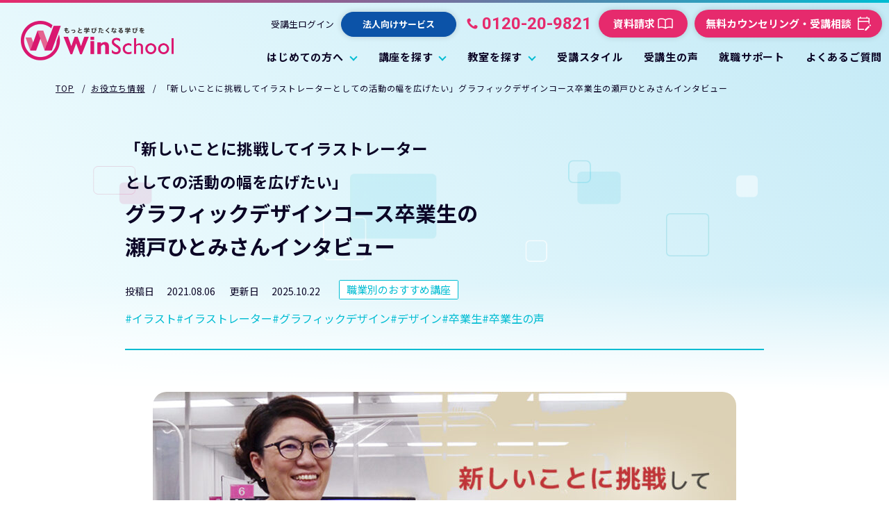

--- FILE ---
content_type: text/html; charset=UTF-8
request_url: https://info.winschool.jp/detail160/
body_size: 19454
content:

<!DOCTYPE html>
<html lang="ja" itemtype="https://schema.org/WebPage" itemscope>
  <head prefix="og: https://ogp.me/ns# article: https://ogp.me/ns/article#">
    <meta charset="UTF-8" />
    <meta http-equiv="X-UA-Compatible" content="IE=edge">
    <meta name="viewport" content="width=device-width,initial-scale=1,viewport-fit=cover" id="vp">
    <meta name="format-detection" content="telephone=no">
    
		<!-- All in One SEO 4.2.9 - aioseo.com -->
		<title>「新しいことに挑戦してイラストレーターとしての活動の幅を広げたい」グラフィックデザインコース卒業生の瀬戸ひとみさんインタビュー | お役立ち情報 | Winスクール パソコン教室・パソコンスクール</title>
		<meta name="description" content="シロクマをモチーフにしたイラストを制作されているイラストレーターの瀬戸ひとみさん。 シンプルな構図と鮮やかなカラーリング、哀愁漂うシロクマの表情が魅力的な瀬戸さんの作品はクレヨンで描かれています。 紙にクレヨンで描く技法でイラストを描かれていた瀬戸さんがWinスクールに通うきっかけはなんだったのでしょうか。 イラストレーターとしての活動や、Winスクールで学んだこと、そしてこれからチャレンジしたいことについてお話を伺いました。" />
		<meta name="robots" content="max-image-preview:large" />
		<meta name="google-site-verification" content="google-site-verification=czVDJkWPH4QcHYlI0Y5duGjK5iGNBM-3Vh9OLtZ3Ew4" />
		<link rel="canonical" href="https://info.winschool.jp/detail160/" />
		<meta name="generator" content="All in One SEO (AIOSEO) 4.2.9 " />
		<meta property="og:locale" content="ja_JP" />
		<meta property="og:site_name" content="Winスクール パソコン教室・パソコンスクール |" />
		<meta property="og:type" content="article" />
		<meta property="og:title" content="「新しいことに挑戦してイラストレーターとしての活動の幅を広げたい」グラフィックデザインコース卒業生の瀬戸ひとみさんインタビュー | お役立ち情報 | Winスクール パソコン教室・パソコンスクール" />
		<meta property="og:description" content="シロクマをモチーフにしたイラストを制作されているイラストレーターの瀬戸ひとみさん。 シンプルな構図と鮮やかなカラーリング、哀愁漂うシロクマの表情が魅力的な瀬戸さんの作品はクレヨンで描かれています。 紙にクレヨンで描く技法でイラストを描かれていた瀬戸さんがWinスクールに通うきっかけはなんだったのでしょうか。 イラストレーターとしての活動や、Winスクールで学んだこと、そしてこれからチャレンジしたいことについてお話を伺いました。" />
		<meta property="og:url" content="https://info.winschool.jp/detail160/" />
		<meta property="og:image" content="https://info.winschool.jp/wp-content/uploads/img/tips/160/img_00.jpg" />
		<meta property="og:image:secure_url" content="https://info.winschool.jp/wp-content/uploads/img/tips/160/img_00.jpg" />
		<meta property="og:image:width" content="906" />
		<meta property="og:image:height" content="555" />
		<meta property="article:published_time" content="2021-08-06T14:42:00+00:00" />
		<meta property="article:modified_time" content="2025-10-22T01:02:31+00:00" />
		<meta name="twitter:card" content="summary_large_image" />
		<meta name="twitter:title" content="「新しいことに挑戦してイラストレーターとしての活動の幅を広げたい」グラフィックデザインコース卒業生の瀬戸ひとみさんインタビュー | お役立ち情報 | Winスクール パソコン教室・パソコンスクール" />
		<meta name="twitter:description" content="シロクマをモチーフにしたイラストを制作されているイラストレーターの瀬戸ひとみさん。 シンプルな構図と鮮やかなカラーリング、哀愁漂うシロクマの表情が魅力的な瀬戸さんの作品はクレヨンで描かれています。 紙にクレヨンで描く技法でイラストを描かれていた瀬戸さんがWinスクールに通うきっかけはなんだったのでしょうか。 イラストレーターとしての活動や、Winスクールで学んだこと、そしてこれからチャレンジしたいことについてお話を伺いました。" />
		<meta name="twitter:image" content="https://info.winschool.jp/wp-content/uploads/img/tips/160/img_00.jpg" />
		<script type="application/ld+json" class="aioseo-schema">
			{"@context":"https:\/\/schema.org","@graph":[{"@type":"BlogPosting","@id":"https:\/\/info.winschool.jp\/detail160\/#blogposting","name":"\u300c\u65b0\u3057\u3044\u3053\u3068\u306b\u6311\u6226\u3057\u3066\u30a4\u30e9\u30b9\u30c8\u30ec\u30fc\u30bf\u30fc\u3068\u3057\u3066\u306e\u6d3b\u52d5\u306e\u5e45\u3092\u5e83\u3052\u305f\u3044\u300d\u30b0\u30e9\u30d5\u30a3\u30c3\u30af\u30c7\u30b6\u30a4\u30f3\u30b3\u30fc\u30b9\u5352\u696d\u751f\u306e\u702c\u6238\u3072\u3068\u307f\u3055\u3093\u30a4\u30f3\u30bf\u30d3\u30e5\u30fc | \u304a\u5f79\u7acb\u3061\u60c5\u5831 | Win\u30b9\u30af\u30fc\u30eb \u30d1\u30bd\u30b3\u30f3\u6559\u5ba4\u30fb\u30d1\u30bd\u30b3\u30f3\u30b9\u30af\u30fc\u30eb","headline":"\u300c\u65b0\u3057\u3044\u3053\u3068\u306b\u6311\u6226\u3057\u3066\u30a4\u30e9\u30b9\u30c8\u30ec\u30fc\u30bf\u30fc\u3068\u3057\u3066\u306e\u6d3b\u52d5\u306e\u5e45\u3092\u5e83\u3052\u305f\u3044\u300d\u30b0\u30e9\u30d5\u30a3\u30c3\u30af\u30c7\u30b6\u30a4\u30f3\u30b3\u30fc\u30b9\u5352\u696d\u751f\u306e\u702c\u6238\u3072\u3068\u307f\u3055\u3093\u30a4\u30f3\u30bf\u30d3\u30e5\u30fc","author":{"@id":"https:\/\/info.winschool.jp\/author\/sawada-j\/#author"},"publisher":{"@id":"https:\/\/info.winschool.jp\/#organization"},"image":{"@type":"ImageObject","url":"https:\/\/info.winschool.jp\/wp-content\/uploads\/img\/tips\/160\/img_00.jpg","width":906,"height":555},"datePublished":"2021-08-06T14:42:00+00:00","dateModified":"2025-10-22T01:02:31+00:00","inLanguage":"ja","mainEntityOfPage":{"@id":"https:\/\/info.winschool.jp\/detail160\/#webpage"},"isPartOf":{"@id":"https:\/\/info.winschool.jp\/detail160\/#webpage"},"articleSection":"\u8077\u696d\u5225\u306e\u304a\u3059\u3059\u3081\u8b1b\u5ea7, \u30a4\u30e9\u30b9\u30c8, \u30a4\u30e9\u30b9\u30c8\u30ec\u30fc\u30bf\u30fc, \u30b0\u30e9\u30d5\u30a3\u30c3\u30af\u30c7\u30b6\u30a4\u30f3, \u30c7\u30b6\u30a4\u30f3, \u5352\u696d\u751f, \u5352\u696d\u751f\u306e\u58f0"},{"@type":"BreadcrumbList","@id":"https:\/\/info.winschool.jp\/detail160\/#breadcrumblist","itemListElement":[{"@type":"ListItem","@id":"https:\/\/info.winschool.jp\/#listItem","position":1,"item":{"@type":"WebPage","@id":"https:\/\/info.winschool.jp\/","name":"\u30db\u30fc\u30e0","url":"https:\/\/info.winschool.jp\/"},"nextItem":"https:\/\/info.winschool.jp\/detail160\/#listItem"},{"@type":"ListItem","@id":"https:\/\/info.winschool.jp\/detail160\/#listItem","position":2,"item":{"@type":"WebPage","@id":"https:\/\/info.winschool.jp\/detail160\/","name":"\u300c\u65b0\u3057\u3044\u3053\u3068\u306b\u6311\u6226\u3057\u3066\u30a4\u30e9\u30b9\u30c8\u30ec\u30fc\u30bf\u30fc\u3068\u3057\u3066\u306e\u6d3b\u52d5\u306e\u5e45\u3092\u5e83\u3052\u305f\u3044\u300d\u30b0\u30e9\u30d5\u30a3\u30c3\u30af\u30c7\u30b6\u30a4\u30f3\u30b3\u30fc\u30b9\u5352\u696d\u751f\u306e\u702c\u6238\u3072\u3068\u307f\u3055\u3093\u30a4\u30f3\u30bf\u30d3\u30e5\u30fc","description":"\u30b7\u30ed\u30af\u30de\u3092\u30e2\u30c1\u30fc\u30d5\u306b\u3057\u305f\u30a4\u30e9\u30b9\u30c8\u3092\u5236\u4f5c\u3055\u308c\u3066\u3044\u308b\u30a4\u30e9\u30b9\u30c8\u30ec\u30fc\u30bf\u30fc\u306e\u702c\u6238\u3072\u3068\u307f\u3055\u3093\u3002 \u30b7\u30f3\u30d7\u30eb\u306a\u69cb\u56f3\u3068\u9bae\u3084\u304b\u306a\u30ab\u30e9\u30fc\u30ea\u30f3\u30b0\u3001\u54c0\u6101\u6f02\u3046\u30b7\u30ed\u30af\u30de\u306e\u8868\u60c5\u304c\u9b45\u529b\u7684\u306a\u702c\u6238\u3055\u3093\u306e\u4f5c\u54c1\u306f\u30af\u30ec\u30e8\u30f3\u3067\u63cf\u304b\u308c\u3066\u3044\u307e\u3059\u3002 \u7d19\u306b\u30af\u30ec\u30e8\u30f3\u3067\u63cf\u304f\u6280\u6cd5\u3067\u30a4\u30e9\u30b9\u30c8\u3092\u63cf\u304b\u308c\u3066\u3044\u305f\u702c\u6238\u3055\u3093\u304cWin\u30b9\u30af\u30fc\u30eb\u306b\u901a\u3046\u304d\u3063\u304b\u3051\u306f\u306a\u3093\u3060\u3063\u305f\u306e\u3067\u3057\u3087\u3046\u304b\u3002 \u30a4\u30e9\u30b9\u30c8\u30ec\u30fc\u30bf\u30fc\u3068\u3057\u3066\u306e\u6d3b\u52d5\u3084\u3001Win\u30b9\u30af\u30fc\u30eb\u3067\u5b66\u3093\u3060\u3053\u3068\u3001\u305d\u3057\u3066\u3053\u308c\u304b\u3089\u30c1\u30e3\u30ec\u30f3\u30b8\u3057\u305f\u3044\u3053\u3068\u306b\u3064\u3044\u3066\u304a\u8a71\u3092\u4f3a\u3044\u307e\u3057\u305f\u3002","url":"https:\/\/info.winschool.jp\/detail160\/"},"previousItem":"https:\/\/info.winschool.jp\/#listItem"}]},{"@type":"Organization","@id":"https:\/\/info.winschool.jp\/#organization","name":"winschool","url":"https:\/\/info.winschool.jp\/"},{"@type":"Person","@id":"https:\/\/info.winschool.jp\/author\/sawada-j\/#author","url":"https:\/\/info.winschool.jp\/author\/sawada-j\/","name":"\u6fa4\u7530\u6df3\u4e8c"},{"@type":"WebPage","@id":"https:\/\/info.winschool.jp\/detail160\/#webpage","url":"https:\/\/info.winschool.jp\/detail160\/","name":"\u300c\u65b0\u3057\u3044\u3053\u3068\u306b\u6311\u6226\u3057\u3066\u30a4\u30e9\u30b9\u30c8\u30ec\u30fc\u30bf\u30fc\u3068\u3057\u3066\u306e\u6d3b\u52d5\u306e\u5e45\u3092\u5e83\u3052\u305f\u3044\u300d\u30b0\u30e9\u30d5\u30a3\u30c3\u30af\u30c7\u30b6\u30a4\u30f3\u30b3\u30fc\u30b9\u5352\u696d\u751f\u306e\u702c\u6238\u3072\u3068\u307f\u3055\u3093\u30a4\u30f3\u30bf\u30d3\u30e5\u30fc | \u304a\u5f79\u7acb\u3061\u60c5\u5831 | Win\u30b9\u30af\u30fc\u30eb \u30d1\u30bd\u30b3\u30f3\u6559\u5ba4\u30fb\u30d1\u30bd\u30b3\u30f3\u30b9\u30af\u30fc\u30eb","description":"\u30b7\u30ed\u30af\u30de\u3092\u30e2\u30c1\u30fc\u30d5\u306b\u3057\u305f\u30a4\u30e9\u30b9\u30c8\u3092\u5236\u4f5c\u3055\u308c\u3066\u3044\u308b\u30a4\u30e9\u30b9\u30c8\u30ec\u30fc\u30bf\u30fc\u306e\u702c\u6238\u3072\u3068\u307f\u3055\u3093\u3002 \u30b7\u30f3\u30d7\u30eb\u306a\u69cb\u56f3\u3068\u9bae\u3084\u304b\u306a\u30ab\u30e9\u30fc\u30ea\u30f3\u30b0\u3001\u54c0\u6101\u6f02\u3046\u30b7\u30ed\u30af\u30de\u306e\u8868\u60c5\u304c\u9b45\u529b\u7684\u306a\u702c\u6238\u3055\u3093\u306e\u4f5c\u54c1\u306f\u30af\u30ec\u30e8\u30f3\u3067\u63cf\u304b\u308c\u3066\u3044\u307e\u3059\u3002 \u7d19\u306b\u30af\u30ec\u30e8\u30f3\u3067\u63cf\u304f\u6280\u6cd5\u3067\u30a4\u30e9\u30b9\u30c8\u3092\u63cf\u304b\u308c\u3066\u3044\u305f\u702c\u6238\u3055\u3093\u304cWin\u30b9\u30af\u30fc\u30eb\u306b\u901a\u3046\u304d\u3063\u304b\u3051\u306f\u306a\u3093\u3060\u3063\u305f\u306e\u3067\u3057\u3087\u3046\u304b\u3002 \u30a4\u30e9\u30b9\u30c8\u30ec\u30fc\u30bf\u30fc\u3068\u3057\u3066\u306e\u6d3b\u52d5\u3084\u3001Win\u30b9\u30af\u30fc\u30eb\u3067\u5b66\u3093\u3060\u3053\u3068\u3001\u305d\u3057\u3066\u3053\u308c\u304b\u3089\u30c1\u30e3\u30ec\u30f3\u30b8\u3057\u305f\u3044\u3053\u3068\u306b\u3064\u3044\u3066\u304a\u8a71\u3092\u4f3a\u3044\u307e\u3057\u305f\u3002","inLanguage":"ja","isPartOf":{"@id":"https:\/\/info.winschool.jp\/#website"},"breadcrumb":{"@id":"https:\/\/info.winschool.jp\/detail160\/#breadcrumblist"},"author":{"@id":"https:\/\/info.winschool.jp\/author\/sawada-j\/#author"},"creator":{"@id":"https:\/\/info.winschool.jp\/author\/sawada-j\/#author"},"image":{"@type":"ImageObject","url":"https:\/\/info.winschool.jp\/wp-content\/uploads\/img\/tips\/160\/img_00.jpg","@id":"https:\/\/info.winschool.jp\/#mainImage","width":906,"height":555},"primaryImageOfPage":{"@id":"https:\/\/info.winschool.jp\/detail160\/#mainImage"},"datePublished":"2021-08-06T14:42:00+00:00","dateModified":"2025-10-22T01:02:31+00:00"},{"@type":"WebSite","@id":"https:\/\/info.winschool.jp\/#website","url":"https:\/\/info.winschool.jp\/","name":"winschool","inLanguage":"ja","publisher":{"@id":"https:\/\/info.winschool.jp\/#organization"}}]}
		</script>
		<!-- All in One SEO -->

<link rel='stylesheet' id='wp-block-library-css' href='https://info.winschool.jp/wp-includes/css/dist/block-library/style.min.css?ver=6.3.7' type='text/css' media='all' />
<style id='boldblocks-youtube-block-style-inline-css' type='text/css'>
.wp-block-boldblocks-youtube-block .visually-hidden{clip:rect(0 0 0 0);-webkit-clip-path:inset(50%);clip-path:inset(50%);height:1px;overflow:hidden;position:absolute;white-space:nowrap;width:1px}.wp-block-boldblocks-youtube-block .yb-player{background-color:#000;background-position:50%;background-size:cover;contain:content;cursor:pointer;display:block;position:relative}.wp-block-boldblocks-youtube-block .yb-player:after{content:"";display:block;padding-bottom:56.25%}.wp-block-boldblocks-youtube-block .yb-player>iframe{border:0;height:100%;left:0;position:absolute;top:0;width:100%;z-index:1}.wp-block-boldblocks-youtube-block .yb-player.is-activated{cursor:unset}.wp-block-boldblocks-youtube-block .yb-player.is-activated>.yb-btn-play{display:none;opacity:0;pointer-events:none}.wp-block-boldblocks-youtube-block .yb-btn-play{background-color:transparent;background-image:url("data:image/svg+xml;utf8,<svg xmlns=\"http://www.w3.org/2000/svg\" viewBox=\"0 0 68 48\"><path d=\"M66.52 7.74c-.78-2.93-2.49-5.41-5.42-6.19C55.79.13 34 0 34 0S12.21.13 6.9 1.55c-2.93.78-4.63 3.26-5.42 6.19C.06 13.05 0 24 0 24s.06 10.95 1.48 16.26c.78 2.93 2.49 5.41 5.42 6.19C12.21 47.87 34 48 34 48s21.79-.13 27.1-1.55c2.93-.78 4.64-3.26 5.42-6.19C67.94 34.95 68 24 68 24s-.06-10.95-1.48-16.26z\" fill=\"red\"/><path d=\"M45 24 27 14v20\" fill=\"white\"/></svg>");border:none;cursor:pointer;display:block;filter:grayscale(100%);height:48px;left:50%;margin:0;position:absolute;top:50%;transform:translate3d(-50%,-50%,0);transition:filter .1s cubic-bezier(0,0,.2,1);width:68px;z-index:1}.wp-block-boldblocks-youtube-block .yb-btn-play:focus,.wp-block-boldblocks-youtube-block .yb-player:hover>.yb-btn-play{filter:none}.wp-block-boldblocks-youtube-block figcaption{margin-bottom:1em;margin-top:.5em}

</style>
<style id='classic-theme-styles-inline-css' type='text/css'>
/*! This file is auto-generated */
.wp-block-button__link{color:#fff;background-color:#32373c;border-radius:9999px;box-shadow:none;text-decoration:none;padding:calc(.667em + 2px) calc(1.333em + 2px);font-size:1.125em}.wp-block-file__button{background:#32373c;color:#fff;text-decoration:none}
</style>
<style id='global-styles-inline-css' type='text/css'>
body{--wp--preset--color--black: #000000;--wp--preset--color--cyan-bluish-gray: #abb8c3;--wp--preset--color--white: #ffffff;--wp--preset--color--pale-pink: #f78da7;--wp--preset--color--vivid-red: #cf2e2e;--wp--preset--color--luminous-vivid-orange: #ff6900;--wp--preset--color--luminous-vivid-amber: #fcb900;--wp--preset--color--light-green-cyan: #7bdcb5;--wp--preset--color--vivid-green-cyan: #00d084;--wp--preset--color--pale-cyan-blue: #8ed1fc;--wp--preset--color--vivid-cyan-blue: #0693e3;--wp--preset--color--vivid-purple: #9b51e0;--wp--preset--color--pink: #E62A6D;--wp--preset--color--light-blue: #00BCD2;--wp--preset--color--yellow: #ffe74a;--wp--preset--gradient--vivid-cyan-blue-to-vivid-purple: linear-gradient(135deg,rgba(6,147,227,1) 0%,rgb(155,81,224) 100%);--wp--preset--gradient--light-green-cyan-to-vivid-green-cyan: linear-gradient(135deg,rgb(122,220,180) 0%,rgb(0,208,130) 100%);--wp--preset--gradient--luminous-vivid-amber-to-luminous-vivid-orange: linear-gradient(135deg,rgba(252,185,0,1) 0%,rgba(255,105,0,1) 100%);--wp--preset--gradient--luminous-vivid-orange-to-vivid-red: linear-gradient(135deg,rgba(255,105,0,1) 0%,rgb(207,46,46) 100%);--wp--preset--gradient--very-light-gray-to-cyan-bluish-gray: linear-gradient(135deg,rgb(238,238,238) 0%,rgb(169,184,195) 100%);--wp--preset--gradient--cool-to-warm-spectrum: linear-gradient(135deg,rgb(74,234,220) 0%,rgb(151,120,209) 20%,rgb(207,42,186) 40%,rgb(238,44,130) 60%,rgb(251,105,98) 80%,rgb(254,248,76) 100%);--wp--preset--gradient--blush-light-purple: linear-gradient(135deg,rgb(255,206,236) 0%,rgb(152,150,240) 100%);--wp--preset--gradient--blush-bordeaux: linear-gradient(135deg,rgb(254,205,165) 0%,rgb(254,45,45) 50%,rgb(107,0,62) 100%);--wp--preset--gradient--luminous-dusk: linear-gradient(135deg,rgb(255,203,112) 0%,rgb(199,81,192) 50%,rgb(65,88,208) 100%);--wp--preset--gradient--pale-ocean: linear-gradient(135deg,rgb(255,245,203) 0%,rgb(182,227,212) 50%,rgb(51,167,181) 100%);--wp--preset--gradient--electric-grass: linear-gradient(135deg,rgb(202,248,128) 0%,rgb(113,206,126) 100%);--wp--preset--gradient--midnight: linear-gradient(135deg,rgb(2,3,129) 0%,rgb(40,116,252) 100%);--wp--preset--font-size--small: 13px;--wp--preset--font-size--medium: 20px;--wp--preset--font-size--large: 36px;--wp--preset--font-size--x-large: 42px;--wp--preset--spacing--20: 0.44rem;--wp--preset--spacing--30: 0.67rem;--wp--preset--spacing--40: 1rem;--wp--preset--spacing--50: 1.5rem;--wp--preset--spacing--60: 2.25rem;--wp--preset--spacing--70: 3.38rem;--wp--preset--spacing--80: 5.06rem;--wp--preset--shadow--natural: 6px 6px 9px rgba(0, 0, 0, 0.2);--wp--preset--shadow--deep: 12px 12px 50px rgba(0, 0, 0, 0.4);--wp--preset--shadow--sharp: 6px 6px 0px rgba(0, 0, 0, 0.2);--wp--preset--shadow--outlined: 6px 6px 0px -3px rgba(255, 255, 255, 1), 6px 6px rgba(0, 0, 0, 1);--wp--preset--shadow--crisp: 6px 6px 0px rgba(0, 0, 0, 1);}:where(.is-layout-flex){gap: 0.5em;}:where(.is-layout-grid){gap: 0.5em;}body .is-layout-flow > .alignleft{float: left;margin-inline-start: 0;margin-inline-end: 2em;}body .is-layout-flow > .alignright{float: right;margin-inline-start: 2em;margin-inline-end: 0;}body .is-layout-flow > .aligncenter{margin-left: auto !important;margin-right: auto !important;}body .is-layout-constrained > .alignleft{float: left;margin-inline-start: 0;margin-inline-end: 2em;}body .is-layout-constrained > .alignright{float: right;margin-inline-start: 2em;margin-inline-end: 0;}body .is-layout-constrained > .aligncenter{margin-left: auto !important;margin-right: auto !important;}body .is-layout-constrained > :where(:not(.alignleft):not(.alignright):not(.alignfull)){max-width: var(--wp--style--global--content-size);margin-left: auto !important;margin-right: auto !important;}body .is-layout-constrained > .alignwide{max-width: var(--wp--style--global--wide-size);}body .is-layout-flex{display: flex;}body .is-layout-flex{flex-wrap: wrap;align-items: center;}body .is-layout-flex > *{margin: 0;}body .is-layout-grid{display: grid;}body .is-layout-grid > *{margin: 0;}:where(.wp-block-columns.is-layout-flex){gap: 2em;}:where(.wp-block-columns.is-layout-grid){gap: 2em;}:where(.wp-block-post-template.is-layout-flex){gap: 1.25em;}:where(.wp-block-post-template.is-layout-grid){gap: 1.25em;}.has-black-color{color: var(--wp--preset--color--black) !important;}.has-cyan-bluish-gray-color{color: var(--wp--preset--color--cyan-bluish-gray) !important;}.has-white-color{color: var(--wp--preset--color--white) !important;}.has-pale-pink-color{color: var(--wp--preset--color--pale-pink) !important;}.has-vivid-red-color{color: var(--wp--preset--color--vivid-red) !important;}.has-luminous-vivid-orange-color{color: var(--wp--preset--color--luminous-vivid-orange) !important;}.has-luminous-vivid-amber-color{color: var(--wp--preset--color--luminous-vivid-amber) !important;}.has-light-green-cyan-color{color: var(--wp--preset--color--light-green-cyan) !important;}.has-vivid-green-cyan-color{color: var(--wp--preset--color--vivid-green-cyan) !important;}.has-pale-cyan-blue-color{color: var(--wp--preset--color--pale-cyan-blue) !important;}.has-vivid-cyan-blue-color{color: var(--wp--preset--color--vivid-cyan-blue) !important;}.has-vivid-purple-color{color: var(--wp--preset--color--vivid-purple) !important;}.has-black-background-color{background-color: var(--wp--preset--color--black) !important;}.has-cyan-bluish-gray-background-color{background-color: var(--wp--preset--color--cyan-bluish-gray) !important;}.has-white-background-color{background-color: var(--wp--preset--color--white) !important;}.has-pale-pink-background-color{background-color: var(--wp--preset--color--pale-pink) !important;}.has-vivid-red-background-color{background-color: var(--wp--preset--color--vivid-red) !important;}.has-luminous-vivid-orange-background-color{background-color: var(--wp--preset--color--luminous-vivid-orange) !important;}.has-luminous-vivid-amber-background-color{background-color: var(--wp--preset--color--luminous-vivid-amber) !important;}.has-light-green-cyan-background-color{background-color: var(--wp--preset--color--light-green-cyan) !important;}.has-vivid-green-cyan-background-color{background-color: var(--wp--preset--color--vivid-green-cyan) !important;}.has-pale-cyan-blue-background-color{background-color: var(--wp--preset--color--pale-cyan-blue) !important;}.has-vivid-cyan-blue-background-color{background-color: var(--wp--preset--color--vivid-cyan-blue) !important;}.has-vivid-purple-background-color{background-color: var(--wp--preset--color--vivid-purple) !important;}.has-black-border-color{border-color: var(--wp--preset--color--black) !important;}.has-cyan-bluish-gray-border-color{border-color: var(--wp--preset--color--cyan-bluish-gray) !important;}.has-white-border-color{border-color: var(--wp--preset--color--white) !important;}.has-pale-pink-border-color{border-color: var(--wp--preset--color--pale-pink) !important;}.has-vivid-red-border-color{border-color: var(--wp--preset--color--vivid-red) !important;}.has-luminous-vivid-orange-border-color{border-color: var(--wp--preset--color--luminous-vivid-orange) !important;}.has-luminous-vivid-amber-border-color{border-color: var(--wp--preset--color--luminous-vivid-amber) !important;}.has-light-green-cyan-border-color{border-color: var(--wp--preset--color--light-green-cyan) !important;}.has-vivid-green-cyan-border-color{border-color: var(--wp--preset--color--vivid-green-cyan) !important;}.has-pale-cyan-blue-border-color{border-color: var(--wp--preset--color--pale-cyan-blue) !important;}.has-vivid-cyan-blue-border-color{border-color: var(--wp--preset--color--vivid-cyan-blue) !important;}.has-vivid-purple-border-color{border-color: var(--wp--preset--color--vivid-purple) !important;}.has-vivid-cyan-blue-to-vivid-purple-gradient-background{background: var(--wp--preset--gradient--vivid-cyan-blue-to-vivid-purple) !important;}.has-light-green-cyan-to-vivid-green-cyan-gradient-background{background: var(--wp--preset--gradient--light-green-cyan-to-vivid-green-cyan) !important;}.has-luminous-vivid-amber-to-luminous-vivid-orange-gradient-background{background: var(--wp--preset--gradient--luminous-vivid-amber-to-luminous-vivid-orange) !important;}.has-luminous-vivid-orange-to-vivid-red-gradient-background{background: var(--wp--preset--gradient--luminous-vivid-orange-to-vivid-red) !important;}.has-very-light-gray-to-cyan-bluish-gray-gradient-background{background: var(--wp--preset--gradient--very-light-gray-to-cyan-bluish-gray) !important;}.has-cool-to-warm-spectrum-gradient-background{background: var(--wp--preset--gradient--cool-to-warm-spectrum) !important;}.has-blush-light-purple-gradient-background{background: var(--wp--preset--gradient--blush-light-purple) !important;}.has-blush-bordeaux-gradient-background{background: var(--wp--preset--gradient--blush-bordeaux) !important;}.has-luminous-dusk-gradient-background{background: var(--wp--preset--gradient--luminous-dusk) !important;}.has-pale-ocean-gradient-background{background: var(--wp--preset--gradient--pale-ocean) !important;}.has-electric-grass-gradient-background{background: var(--wp--preset--gradient--electric-grass) !important;}.has-midnight-gradient-background{background: var(--wp--preset--gradient--midnight) !important;}.has-small-font-size{font-size: var(--wp--preset--font-size--small) !important;}.has-medium-font-size{font-size: var(--wp--preset--font-size--medium) !important;}.has-large-font-size{font-size: var(--wp--preset--font-size--large) !important;}.has-x-large-font-size{font-size: var(--wp--preset--font-size--x-large) !important;}
.wp-block-navigation a:where(:not(.wp-element-button)){color: inherit;}
:where(.wp-block-post-template.is-layout-flex){gap: 1.25em;}:where(.wp-block-post-template.is-layout-grid){gap: 1.25em;}
:where(.wp-block-columns.is-layout-flex){gap: 2em;}:where(.wp-block-columns.is-layout-grid){gap: 2em;}
.wp-block-pullquote{font-size: 1.5em;line-height: 1.6;}
</style>
<style id='fsb-flexible-spacer-style-inline-css' type='text/css'>
.fsb-style-show-front{position:relative;z-index:2;}@media screen and (min-width:1025px){.fsb-flexible-spacer__device--md,.fsb-flexible-spacer__device--sm{display:none;}}@media screen and (min-width:600px) and (max-width:1024px){.fsb-flexible-spacer__device--lg,.fsb-flexible-spacer__device--sm{display:none;}}@media screen and (max-width:599px){.fsb-flexible-spacer__device--lg,.fsb-flexible-spacer__device--md{display:none;}}
</style>
<link rel='stylesheet' id='flexible-table-block-css' href='https://info.winschool.jp/wp-content/plugins/flexible-table-block/build/style-index.css?ver=1669106641' type='text/css' media='all' />
<style id='flexible-table-block-inline-css' type='text/css'>
.wp-block-flexible-table-block-table.wp-block-flexible-table-block-table>table{width:100%;max-width:100%;border-collapse:collapse;}.wp-block-flexible-table-block-table.wp-block-flexible-table-block-table.is-style-stripes tr:nth-child(odd) th{background-color:#f0f0f1;}.wp-block-flexible-table-block-table.wp-block-flexible-table-block-table.is-style-stripes tr:nth-child(odd) td{background-color:#f0f0f1;}.wp-block-flexible-table-block-table.wp-block-flexible-table-block-table.is-style-stripes tr:nth-child(even) th{background-color:#ffffff;}.wp-block-flexible-table-block-table.wp-block-flexible-table-block-table.is-style-stripes tr:nth-child(even) td{background-color:#ffffff;}.wp-block-flexible-table-block-table.wp-block-flexible-table-block-table>table tr th,.wp-block-flexible-table-block-table.wp-block-flexible-table-block-table>table tr td{padding:0.5em;border-width:1px;border-style:solid;border-color:#000000;text-align:left;vertical-align:middle;}.wp-block-flexible-table-block-table.wp-block-flexible-table-block-table>table tr th{background-color:#f0f0f1;}.wp-block-flexible-table-block-table.wp-block-flexible-table-block-table>table tr td{background-color:#ffffff;}@media screen and (min-width:769px){.wp-block-flexible-table-block-table.is-scroll-on-pc{overflow-x:scroll;}.wp-block-flexible-table-block-table.is-scroll-on-pc table{max-width:none;align-self:self-start;}}@media screen and (max-width:768px){.wp-block-flexible-table-block-table.is-scroll-on-mobile{overflow-x:scroll;}.wp-block-flexible-table-block-table.is-scroll-on-mobile table{max-width:none;align-self:self-start;}.wp-block-flexible-table-block-table table.is-stacked-on-mobile th,.wp-block-flexible-table-block-table table.is-stacked-on-mobile td{width:100%!important;display:block;}}
</style>
<link rel='stylesheet' id='ez-toc-css' href='https://info.winschool.jp/wp-content/plugins/easy-table-of-contents/assets/css/screen.min.css?ver=2.0.43' type='text/css' media='all' />
<style id='ez-toc-inline-css' type='text/css'>
div#ez-toc-container p.ez-toc-title {font-size: 120%;}div#ez-toc-container p.ez-toc-title {font-weight: 500;}div#ez-toc-container ul li {font-size: 95%;}div#ez-toc-container nav ul ul li ul li {font-size: 90%!important;}div#ez-toc-container {background: #fff;border: 1px solid #ddd;}div#ez-toc-container p.ez-toc-title {color: #999;}div#ez-toc-container ul.ez-toc-list a {color: #428bca;}div#ez-toc-container ul.ez-toc-list a:hover {color: #2a6496;}div#ez-toc-container ul.ez-toc-list a:visited {color: #428bca;}
.ez-toc-container-direction {direction: ltr;}.ez-toc-counter ul{counter-reset: item;}.ez-toc-counter nav ul li a::before {content: counters(item, ".", decimal) ". ";display: inline-block;counter-increment: item;flex-grow: 0;flex-shrink: 0;margin-right: .2em; float: left;}.ez-toc-widget-direction {direction: ltr;}.ez-toc-widget-container ul{counter-reset: item;}.ez-toc-widget-container nav ul li a::before {content: counters(item, ".", decimal) ". ";display: inline-block;counter-increment: item;flex-grow: 0;flex-shrink: 0;margin-right: .2em; float: left;}
</style>
<link rel="https://api.w.org/" href="https://info.winschool.jp/wp-json/" /><link rel="alternate" type="application/json" href="https://info.winschool.jp/wp-json/wp/v2/posts/2805" /><link rel="alternate" type="application/json+oembed" href="https://info.winschool.jp/wp-json/oembed/1.0/embed?url=https%3A%2F%2Finfo.winschool.jp%2Fdetail160%2F" />
<link rel="alternate" type="text/xml+oembed" href="https://info.winschool.jp/wp-json/oembed/1.0/embed?url=https%3A%2F%2Finfo.winschool.jp%2Fdetail160%2F&#038;format=xml" />

    <link rel="stylesheet" href="https://www.winschool.jp/assets/css/style.css">
	<link rel="stylesheet" href="https://www.winschool.jp/assets/css/add_style.css">
	<link rel="preconnect" href="https://fonts.googleapis.com">
    <link rel="preconnect" href="https://fonts.gstatic.com" crossorigin>
    <link href="https://fonts.googleapis.com/css2?family=Noto+Sans+JP:wght@400;700&family=Roboto:wght@400;700&display=swap" rel="stylesheet">
    <link rel="stylesheet" href="https://cdnjs.cloudflare.com/ajax/libs/Swiper/7.0.6/swiper-bundle.min.css" integrity="sha512-lgniQS8svBnLd6/UY/Vkk7R6U7pDfyfuQaY/2XLIBMr62i9n0BJl3jQosVX0FvEYZEtI/CRIeyjEeBptbLJcAw==" crossorigin="anonymous" referrerpolicy="no-referrer">
    <script src="https://cdnjs.cloudflare.com/ajax/libs/UAParser.js/0.7.28/ua-parser.min.js" integrity="sha512-D14L3VcpQgeZZyuwbR+7rnfKzP1Aw9liJSaYGpwKYdGJB13UZY4lujfe83zgL1CyYaHtLG7VEhRDQNICsnYUtQ==" crossorigin="anonymous" referrerpolicy="no-referrer"></script>
    <script>
      {
      	const UAP = new UAParser();
      	const ua = navigator.userAgent.toLowerCase();
      	const isTablet = UAP.getDevice().type === 'tablet' || ua.indexOf('macintosh') > -1 && 'ontouchend' in document;
      	if (isTablet) {
      		document.getElementById('vp').setAttribute('content', 'width=1500,viewport-fit=cover');
      		document.querySelector('html').classList.add('-tablet');
      	}
      }
    </script>
<!-- サイトジェネラルタグ 20190829追加 -->
<script asyncsrc="https://s.yimg.jp/images/listing/tool/cv/ytag.js"></script>
<script>
window.yjDataLayer= window.yjDataLayer|| [];
function ytag() { yjDataLayer.push(arguments); }
ytag({"type":"ycl_cookie"});
ytag({"type":"ycl_cookie_extended"});
</script>
<!-- /サイトジェネラルタグ -->
<!-- Google Tag Manager -->
<script>(function(w,d,s,l,i){w[l]=w[l]||[];w[l].push({'gtm.start':
new Date().getTime(),event:'gtm.js'});var f=d.getElementsByTagName(s)[0],
j=d.createElement(s),dl=l!='dataLayer'?'&l='+l:'';j.async=true;j.src=
'https://www.googletagmanager.com/gtm.js?id='+i+dl;f.parentNode.insertBefore(j,f);
})(window,document,'script','dataLayer','GTM-5F9RW2T');</script>
<!-- End Google Tag Manager -->
  </head>
    <body class="pg_block">
<!-- Google Tag Manager (noscript) -->
<noscript><iframe src="https://www.googletagmanager.com/ns.html?id=GTM-5F9RW2T"
height="0" width="0" style="display:none;visibility:hidden"></iframe></noscript>
<!-- End Google Tag Manager (noscript) -->
  <div class="ly_wrapper" id="ly_wrapper">
      
<header class="ly_header" id="ly_header">
  <div class="ly_header_inner">
    <div class="ly_header_body">

      <div class="ly_header_head">
        <!-- ロゴ ここから -->
        <p class="logo"><a href="https://www.winschool.jp/"><img class="hp_headerPcOnly" src="https://www.winschool.jp/assets/images/header_logo.webp" alt="もっと学びたくなる学びを WinSchool"/><img class="hp_headerSpOnly" src="https://www.winschool.jp/assets/images/header_logo_sp.webp" alt="もっと学びたくなる学びを WinSchool"/></a></p>
        <!-- ロゴ ここまで -->
        <!-- SP時追従メニュー ここから -->
        <div class="ly_header_menu hp_headerSpOnly">
          <div class="session">
            <a href="https://www.winschool.jp/trial_lesson/">
              <span>カウンセリング<br>・受講相談</span>
              <svg class="icon_board" width="38.381" height="40" viewBox="0 0 38.381 40">
                <path class="fill" d="M8.857,42.1a2.741,2.741,0,0,1-2-.857,2.741,2.741,0,0,1-.857-2V9.714a2.741,2.741,0,0,1,.857-2,2.741,2.741,0,0,1,2-.857h3.1V4h3.1V6.857h16.19V4h3.1V6.857h3.1a2.741,2.741,0,0,1,2,.857,2.741,2.741,0,0,1,.857,2V24.048H37.429V18.762H8.857V39.238h15.19V42.1ZM42.619,31.667l-3.381-3.381L40.619,26.9a1.5,1.5,0,0,1,2,0L44,28.286a1.5,1.5,0,0,1,0,2ZM26.9,44V40.619L37.19,30.333l3.381,3.381L30.286,44ZM8.857,15.9H37.429V9.714H8.857Zm0,0v0Z" transform="translate(-6 -4)" fill="#fff"/>
              </svg>
            </a>
          </div>
          <!-- SP時追従メニュー内ハンバーガーボタン ここから -->
          <button class="hamburgerMenu">
            <svg class="icon_hamburgerMenu" width="16" height="14" viewBox="0 0 16 14">
              <g transform="translate(-299 -31)">
                <rect width="16" height="2" transform="translate(299 37)" fill="#fff"/>
                <rect width="16" height="2" transform="translate(299 43)" fill="#fff"/>
                <rect width="16" height="2" transform="translate(299 31)" fill="#fff"/>
              </g>
            </svg>
            <svg class="icon_hamburgerMenu_close" width="12.728" height="12.728" viewBox="0 0 12.728 12.728">
              <g transform="translate(-183.848 -237.588) rotate(45)">
                <rect width="16" height="2" transform="translate(299 37)" fill="#fff"/>
                <rect width="16" height="2" transform="translate(308 30) rotate(90)" fill="#fff"/>
              </g>
            </svg>
          </button>
          <!-- SP時追従メニュー内ハンバーガーボタン ここまで -->
        </div>
        <!-- SP時追従メニュー ここまで -->
      </div>
      
      
      <div class="ly_header_Nav">
        <!-- メガメニュー ここから -->
        <nav class="gNav">
          <ul class="gNav_list">
            <li class="gNav_item top hp_headerSpOnly">
              <a class="link" href="https://www.winschool.jp/">
                <span>TOP</span>
                <span class="icon_sp hp_headerSpOnly">
                  <svg class="icon_arrow_blue" width="12.814" height="11.314" viewBox="0 0 12.814 11.314">
                    <g transform="translate(0.5)">
                      <g transform="translate(0 11.314) rotate(-90)">
                        <g transform="translate(5.657 1.001) rotate(45)">
                          <rect class="fill" width="2" height="8" transform="translate(6)" fill="#00bcd2"/>
                          <rect class="fill" width="2" height="8" transform="translate(8 6) rotate(90)" fill="#00bcd2"/>
                        </g>
                        <rect class="fill" width="2" height="10" transform="translate(4.657)" fill="#00bcd2" stroke="rgba(0,0,0,0)" stroke-width="1"/>
                      </g>
                    </g>
                  </svg>
                </span>
              </a>
            </li>
            <li class="gNav_item">
              <!-- メガメニュー子要素持ちボタン ここから -->
              <button class="parent">
                <span>はじめての方へ</span>
                <span class="icon_pc hp_headerPcOnly">
                  <svg class="icon_arrow_down" width="12" height="8" viewBox="0 0 12 8">
                    <g transform="translate(1090 19253)">
                      <g transform="translate(-13930.009 -4871.984) rotate(45)">
                        <rect width="2" height="8" transform="translate(-1082 -19255)" />
                        <rect width="2" height="8" transform="translate(-1080 -19249) rotate(90)"/>
                      </g>
                    </g>
                  </svg>
                </span>
                <span class="icon_sp hp_headerSpOnly"></span>
              </button>
              <!-- メガメニュー子要素持ちボタン ここまで -->
              <!-- メガメニュー子要素 ここから -->
              <nav class="child">
                <div class="wrap">
                  <div class="inner">
                    <div class="head">
                      <a href="https://www.winschool.jp/about/">
                        <div class="icon">
                          <svg class="icon_arrow_blue" width="12.814" height="11.314" viewBox="0 0 12.814 11.314">
                            <g transform="translate(0.5)">
                              <g transform="translate(0 11.314) rotate(-90)">
                                <g transform="translate(5.657 1.001) rotate(45)">
                                  <rect class="fill" width="2" height="8" transform="translate(6)" fill="#00bcd2"/>
                                  <rect class="fill" width="2" height="8" transform="translate(8 6) rotate(90)" fill="#00bcd2"/>
                                </g>
                                <rect class="fill" width="2" height="10" transform="translate(4.657)" fill="#00bcd2" stroke="rgba(0,0,0,0)" stroke-width="1"/>
                              </g>
                            </g>
                          </svg>
                        </div>
                        <span>はじめての方へ、Winスクールの特長</span>
                      </a>
                    </div>
                    <ul class="body">
                      <li class="item">
                        <p>はじめての方へ</p>
                        <ul class="js-mh" data-mh-target="li a">
                          <li>
                            <a href="https://www.winschool.jp/about/numbers.html">
                              <svg class="icon_arrow_blue" width="12.814" height="11.314" viewBox="0 0 12.814 11.314">
                                <g transform="translate(0.5)">
                                  <g transform="translate(0 11.314) rotate(-90)">
                                    <g transform="translate(5.657 1.001) rotate(45)">
                                      <rect class="fill" width="2" height="8" transform="translate(6)" fill="#00bcd2"/>
                                      <rect class="fill" width="2" height="8" transform="translate(8 6) rotate(90)" fill="#00bcd2"/>
                                    </g>
                                    <rect class="fill" width="2" height="10" transform="translate(4.657)" fill="#00bcd2" stroke="rgba(0,0,0,0)" stroke-width="1"/>
                                  </g>
                                </g>
                              </svg>
                              <span>数字で見るWinスクール</span>
                            </a>
                          </li>
                          <li>
                            <a href="https://www.winschool.jp/about/service_video.html">
                              <svg class="icon_arrow_blue" width="12.814" height="11.314" viewBox="0 0 12.814 11.314">
                                <g transform="translate(0.5)">
                                  <g transform="translate(0 11.314) rotate(-90)">
                                    <g transform="translate(5.657 1.001) rotate(45)">
                                      <rect class="fill" width="2" height="8" transform="translate(6)" fill="#00bcd2"/>
                                      <rect class="fill" width="2" height="8" transform="translate(8 6) rotate(90)" fill="#00bcd2"/>
                                    </g>
                                    <rect class="fill" width="2" height="10" transform="translate(4.657)" fill="#00bcd2" stroke="rgba(0,0,0,0)" stroke-width="1"/>
                                  </g>
                                </g>
                              </svg>
                              <span>動画で見るWinスクール</span>
                            </a>
                          </li>
                          <li>
                            <a href="https://www.winschool.jp/student_voice/">
                              <svg class="icon_arrow_blue" width="12.814" height="11.314" viewBox="0 0 12.814 11.314">
                                <g transform="translate(0.5)">
                                  <g transform="translate(0 11.314) rotate(-90)">
                                    <g transform="translate(5.657 1.001) rotate(45)">
                                      <rect class="fill" width="2" height="8" transform="translate(6)" fill="#00bcd2"/>
                                      <rect class="fill" width="2" height="8" transform="translate(8 6) rotate(90)" fill="#00bcd2"/>
                                    </g>
                                    <rect class="fill" width="2" height="10" transform="translate(4.657)" fill="#00bcd2" stroke="rgba(0,0,0,0)" stroke-width="1"/>
                                  </g>
                                </g>
                              </svg>
                              <span>受講生・卒業生の声</span>
                            </a>
                          </li>
                        </ul>
                      </li>
                      <li class="item">
                        <p>Winスクールの特長</p>
                        <ul class="js-mh" data-mh-target="li a">
                          <li>
                            <a href="https://www.winschool.jp/teacher/">
                              <svg class="icon_arrow_blue" width="12.814" height="11.314" viewBox="0 0 12.814 11.314">
                                <g transform="translate(0.5)">
                                  <g transform="translate(0 11.314) rotate(-90)">
                                    <g transform="translate(5.657 1.001) rotate(45)">
                                      <rect class="fill" width="2" height="8" transform="translate(6)" fill="#00bcd2"/>
                                      <rect class="fill" width="2" height="8" transform="translate(8 6) rotate(90)" fill="#00bcd2"/>
                                    </g>
                                    <rect class="fill" width="2" height="10" transform="translate(4.657)" fill="#00bcd2" stroke="rgba(0,0,0,0)" stroke-width="1"/>
                                  </g>
                                </g>
                              </svg>
                              <span>講師紹介</span>
                            </a>
                          </li>
                          <li>
                            <a href="https://www.winschool.jp/style/">
                              <svg class="icon_arrow_blue" width="12.814" height="11.314" viewBox="0 0 12.814 11.314">
                                <g transform="translate(0.5)">
                                  <g transform="translate(0 11.314) rotate(-90)">
                                    <g transform="translate(5.657 1.001) rotate(45)">
                                      <rect class="fill" width="2" height="8" transform="translate(6)" fill="#00bcd2"/>
                                      <rect class="fill" width="2" height="8" transform="translate(8 6) rotate(90)" fill="#00bcd2"/>
                                    </g>
                                    <rect class="fill" width="2" height="10" transform="translate(4.657)" fill="#00bcd2" stroke="rgba(0,0,0,0)" stroke-width="1"/>
                                  </g>
                                </g>
                              </svg>
                              <span>多様な受講スタイル</span>
                            </a>
                          </li>
                          <li>
                            <a href="https://www.winschool.jp/career_support/">
                              <svg class="icon_arrow_blue" width="12.814" height="11.314" viewBox="0 0 12.814 11.314">
                                <g transform="translate(0.5)">
                                  <g transform="translate(0 11.314) rotate(-90)">
                                    <g transform="translate(5.657 1.001) rotate(45)">
                                      <rect class="fill" width="2" height="8" transform="translate(6)" fill="#00bcd2"/>
                                      <rect class="fill" width="2" height="8" transform="translate(8 6) rotate(90)" fill="#00bcd2"/>
                                    </g>
                                    <rect class="fill" width="2" height="10" transform="translate(4.657)" fill="#00bcd2" stroke="rgba(0,0,0,0)" stroke-width="1"/>
                                  </g>
                                </g>
                              </svg>
                              <span>充実の就職サポート</span>
                            </a>
                          </li>
                        </ul>
                      </li>
                      <li class="item">
                        <p>受講方法</p>
                        <ul class="js-mh" data-mh-target="li a">
                          <li>
                            <a href="https://www.winschool.jp/about/counseling.html">
                              <svg class="icon_arrow_blue" width="12.814" height="11.314" viewBox="0 0 12.814 11.314">
                                <g transform="translate(0.5)">
                                  <g transform="translate(0 11.314) rotate(-90)">
                                    <g transform="translate(5.657 1.001) rotate(45)">
                                      <rect class="fill" width="2" height="8" transform="translate(6)" fill="#00bcd2"/>
                                      <rect class="fill" width="2" height="8" transform="translate(8 6) rotate(90)" fill="#00bcd2"/>
                                    </g>
                                    <rect class="fill" width="2" height="10" transform="translate(4.657)" fill="#00bcd2" stroke="rgba(0,0,0,0)" stroke-width="1"/>
                                  </g>
                                </g>
                              </svg>
                              <span>無料カウンセリング・受講相談</span>
                            </a>
                          </li>
                          <li>
                            <a href="https://www.winschool.jp/info/payment.html">
                              <svg class="icon_arrow_blue" width="12.814" height="11.314" viewBox="0 0 12.814 11.314">
                                <g transform="translate(0.5)">
                                  <g transform="translate(0 11.314) rotate(-90)">
                                    <g transform="translate(5.657 1.001) rotate(45)">
                                      <rect class="fill" width="2" height="8" transform="translate(6)" fill="#00bcd2"/>
                                      <rect class="fill" width="2" height="8" transform="translate(8 6) rotate(90)" fill="#00bcd2"/>
                                    </g>
                                    <rect class="fill" width="2" height="10" transform="translate(4.657)" fill="#00bcd2" stroke="rgba(0,0,0,0)" stroke-width="1"/>
                                  </g>
                                </g>
                              </svg>
                              <span>ご入学までの流れ・お支払い方法</span>
                            </a>
                          </li>
                          <li>
                            <a href="https://www.winschool.jp/about/instant_enrollment.html">
                              <svg class="icon_arrow_blue" width="12.814" height="11.314" viewBox="0 0 12.814 11.314">
                                <g transform="translate(0.5)">
                                  <g transform="translate(0 11.314) rotate(-90)">
                                    <g transform="translate(5.657 1.001) rotate(45)">
                                      <rect class="fill" width="2" height="8" transform="translate(6)" fill="#00bcd2"/>
                                      <rect class="fill" width="2" height="8" transform="translate(8 6) rotate(90)" fill="#00bcd2"/>
                                    </g>
                                    <rect class="fill" width="2" height="10" transform="translate(4.657)" fill="#00bcd2" stroke="rgba(0,0,0,0)" stroke-width="1"/>
                                  </g>
                                </g>
                              </svg>
                              <span>お申込み方法のご案内</span>
                            </a>
                          </li>
                          <!--<li>
                            <a href="https://www.winschool.jp/about/feature06.html">
                              <svg class="icon_arrow_blue" width="12.814" height="11.314" viewBox="0 0 12.814 11.314">
                                <g transform="translate(0.5)">
                                  <g transform="translate(0 11.314) rotate(-90)">
                                    <g transform="translate(5.657 1.001) rotate(45)">
                                      <rect class="fill" width="2" height="8" transform="translate(6)" fill="#00bcd2"/>
                                      <rect class="fill" width="2" height="8" transform="translate(8 6) rotate(90)" fill="#00bcd2"/>
                                    </g>
                                    <rect class="fill" width="2" height="10" transform="translate(4.657)" fill="#00bcd2" stroke="rgba(0,0,0,0)" stroke-width="1"/>
                                  </g>
                                </g>
                              </svg>
                              <span>入学特典・キャンペーン</span>
                            </a>
                          </li>-->
                        </ul>
                      </li>
                      <li class="item">
                        <p>補助金・入学特典</p>
                        <ul class="js-mh" data-mh-target="li a">
                          <li>
                            <a href="https://www.winschool.jp/info/kyufu.html">
                              <svg class="icon_arrow_blue" width="12.814" height="11.314" viewBox="0 0 12.814 11.314">
                                <g transform="translate(0.5)">
                                  <g transform="translate(0 11.314) rotate(-90)">
                                    <g transform="translate(5.657 1.001) rotate(45)">
                                      <rect class="fill" width="2" height="8" transform="translate(6)" fill="#00bcd2"/>
                                      <rect class="fill" width="2" height="8" transform="translate(8 6) rotate(90)" fill="#00bcd2"/>
                                    </g>
                                    <rect class="fill" width="2" height="10" transform="translate(4.657)" fill="#00bcd2" stroke="rgba(0,0,0,0)" stroke-width="1"/>
                                  </g>
                                </g>
                              </svg>
                              <span>【個人向け】給付金・補助金制度について</span>
                            </a>
                          </li>
                          <li>
                            <a href="https://www.winschool.jp/corporate/subsidy.html">
                              <svg class="icon_arrow_blue" width="12.814" height="11.314" viewBox="0 0 12.814 11.314">
                                <g transform="translate(0.5)">
                                  <g transform="translate(0 11.314) rotate(-90)">
                                    <g transform="translate(5.657 1.001) rotate(45)">
                                      <rect class="fill" width="2" height="8" transform="translate(6)" fill="#00bcd2"/>
                                      <rect class="fill" width="2" height="8" transform="translate(8 6) rotate(90)" fill="#00bcd2"/>
                                    </g>
                                    <rect class="fill" width="2" height="10" transform="translate(4.657)" fill="#00bcd2" stroke="rgba(0,0,0,0)" stroke-width="1"/>
                                  </g>
                                </g>
                              </svg>
                              <span>【企業向け】助成金制度について</span>
                            </a>
                          </li>
                          <li>
                            <a href="https://www.winschool.jp/about/feature06.html">
                              <svg class="icon_arrow_blue" width="12.814" height="11.314" viewBox="0 0 12.814 11.314">
                                <g transform="translate(0.5)">
                                  <g transform="translate(0 11.314) rotate(-90)">
                                    <g transform="translate(5.657 1.001) rotate(45)">
                                      <rect class="fill" width="2" height="8" transform="translate(6)" fill="#00bcd2"/>
                                      <rect class="fill" width="2" height="8" transform="translate(8 6) rotate(90)" fill="#00bcd2"/>
                                    </g>
                                    <rect class="fill" width="2" height="10" transform="translate(4.657)" fill="#00bcd2" stroke="rgba(0,0,0,0)" stroke-width="1"/>
                                  </g>
                                </g>
                              </svg>
                              <span>入学特典・キャンペーン</span>
                            </a>
                          </li>
                        </ul>
                      </li>
                    </ul>
                  </div>
                </div>
              </nav>
              <!-- メガメニュー子要素 ここまで -->
            </li>
            <li class="gNav_item">
              <!-- メガメニュー子要素持ちボタン ここから -->
              <button class="parent">
                <span>講座を探す</span>
                <span class="icon_pc hp_headerPcOnly">
                  <svg class="icon_arrow_down" width="12" height="8" viewBox="0 0 12 8">
                    <g transform="translate(1090 19253)">
                      <g transform="translate(-13930.009 -4871.984) rotate(45)">
                        <rect width="2" height="8" transform="translate(-1082 -19255)" />
                        <rect width="2" height="8" transform="translate(-1080 -19249) rotate(90)"/>
                      </g>
                    </g>
                  </svg>
                </span>
                <span class="icon_sp hp_headerSpOnly"></span>
              </button>
              <!-- メガメニュー子要素持ちボタン ここまで -->
              <!-- メガメニュー子要素 ここから -->
              <nav class="child">
                <div class="wrap">
                  <div class="inner">
                    <div class="head">
                      <a href="https://www.winschool.jp/guidance/">
                        <div class="icon">
                          <svg class="icon_arrow_blue" width="12.814" height="11.314" viewBox="0 0 12.814 11.314">
                            <g transform="translate(0.5)">
                              <g transform="translate(0 11.314) rotate(-90)">
                                <g transform="translate(5.657 1.001) rotate(45)">
                                  <rect class="fill" width="2" height="8" transform="translate(6)" fill="#00bcd2"/>
                                  <rect class="fill" width="2" height="8" transform="translate(8 6) rotate(90)" fill="#00bcd2"/>
                                </g>
                                <rect class="fill" width="2" height="10" transform="translate(4.657)" fill="#00bcd2" stroke="rgba(0,0,0,0)" stroke-width="1"/>
                              </g>
                            </g>
                          </svg>
                        </div>
                        <span>講座を探す</span>
                      </a>
                    </div>
                    <ul class="body">
                      <li class="item">
                        <p>講座・コース</p>
                        <ul class="js-mh" data-mh-target="li a">
                          <li>
                            <a href="https://www.winschool.jp/guidance/business/">
                              <svg class="icon_arrow_blue" width="12.814" height="11.314" viewBox="0 0 12.814 11.314">
                                <g transform="translate(0.5)">
                                  <g transform="translate(0 11.314) rotate(-90)">
                                    <g transform="translate(5.657 1.001) rotate(45)">
                                      <rect class="fill" width="2" height="8" transform="translate(6)" fill="#00bcd2"/>
                                      <rect class="fill" width="2" height="8" transform="translate(8 6) rotate(90)" fill="#00bcd2"/>
                                    </g>
                                    <rect class="fill" width="2" height="10" transform="translate(4.657)" fill="#00bcd2" stroke="rgba(0,0,0,0)" stroke-width="1"/>
                                  </g>
                                </g>
                              </svg>
                              <span>Microsoft Office・パソコン資格</span>
                            </a>
                          </li>
                          <li>
                            <a href="https://www.winschool.jp/guidance/web/">
                              <svg class="icon_arrow_blue" width="12.814" height="11.314" viewBox="0 0 12.814 11.314">
                                <g transform="translate(0.5)">
                                  <g transform="translate(0 11.314) rotate(-90)">
                                    <g transform="translate(5.657 1.001) rotate(45)">
                                      <rect class="fill" width="2" height="8" transform="translate(6)" fill="#00bcd2"/>
                                      <rect class="fill" width="2" height="8" transform="translate(8 6) rotate(90)" fill="#00bcd2"/>
                                    </g>
                                    <rect class="fill" width="2" height="10" transform="translate(4.657)" fill="#00bcd2" stroke="rgba(0,0,0,0)" stroke-width="1"/>
                                  </g>
                                </g>
                              </svg>
                              <span>WEBデザイン・WEBプログラミング</span>
                            </a>
                          </li>
                          <li>
                            <a href="https://www.winschool.jp/guidance/design/">
                              <svg class="icon_arrow_blue" width="12.814" height="11.314" viewBox="0 0 12.814 11.314">
                                <g transform="translate(0.5)">
                                  <g transform="translate(0 11.314) rotate(-90)">
                                    <g transform="translate(5.657 1.001) rotate(45)">
                                      <rect class="fill" width="2" height="8" transform="translate(6)" fill="#00bcd2"/>
                                      <rect class="fill" width="2" height="8" transform="translate(8 6) rotate(90)" fill="#00bcd2"/>
                                    </g>
                                    <rect class="fill" width="2" height="10" transform="translate(4.657)" fill="#00bcd2" stroke="rgba(0,0,0,0)" stroke-width="1"/>
                                  </g>
                                </g>
                              </svg>
                              <span>グラフィックデザイン・映像デザイン</span>
                            </a>
                          </li>
                          <li>
                            <a href="https://www.winschool.jp/guidance/cad/">
                              <svg class="icon_arrow_blue" width="12.814" height="11.314" viewBox="0 0 12.814 11.314">
                                <g transform="translate(0.5)">
                                  <g transform="translate(0 11.314) rotate(-90)">
                                    <g transform="translate(5.657 1.001) rotate(45)">
                                      <rect class="fill" width="2" height="8" transform="translate(6)" fill="#00bcd2"/>
                                      <rect class="fill" width="2" height="8" transform="translate(8 6) rotate(90)" fill="#00bcd2"/>
                                    </g>
                                    <rect class="fill" width="2" height="10" transform="translate(4.657)" fill="#00bcd2" stroke="rgba(0,0,0,0)" stroke-width="1"/>
                                  </g>
                                </g>
                              </svg>
                              <span>CAD（機械／建築）・3DCAD・インテリア</span>
                            </a>
                          </li>
                          <li>
                            <a href="https://www.winschool.jp/guidance/dx/">
                              <svg class="icon_arrow_blue" width="12.814" height="11.314" viewBox="0 0 12.814 11.314">
                                <g transform="translate(0.5)">
                                  <g transform="translate(0 11.314) rotate(-90)">
                                    <g transform="translate(5.657 1.001) rotate(45)">
                                      <rect class="fill" width="2" height="8" transform="translate(6)" fill="#00bcd2"/>
                                      <rect class="fill" width="2" height="8" transform="translate(8 6) rotate(90)" fill="#00bcd2"/>
                                    </g>
                                    <rect class="fill" width="2" height="10" transform="translate(4.657)" fill="#00bcd2" stroke="rgba(0,0,0,0)" stroke-width="1"/>
                                  </g>
                                </g>
                              </svg>
                              <span>DX・データ分析・業務効率化</span>
                            </a>
                          </li>
                          <li>
                            <a href="https://www.winschool.jp/guidance/program/">
                              <svg class="icon_arrow_blue" width="12.814" height="11.314" viewBox="0 0 12.814 11.314">
                                <g transform="translate(0.5)">
                                  <g transform="translate(0 11.314) rotate(-90)">
                                    <g transform="translate(5.657 1.001) rotate(45)">
                                      <rect class="fill" width="2" height="8" transform="translate(6)" fill="#00bcd2"/>
                                      <rect class="fill" width="2" height="8" transform="translate(8 6) rotate(90)" fill="#00bcd2"/>
                                    </g>
                                    <rect class="fill" width="2" height="10" transform="translate(4.657)" fill="#00bcd2" stroke="rgba(0,0,0,0)" stroke-width="1"/>
                                  </g>
                                </g>
                              </svg>
                              <span>プログラミング・ネットワーク</span>
                            </a>
                          </li>
                          <li>
                            <a href="https://www.winschool.jp/guidance/find_work.html">
                              <svg class="icon_arrow_blue" width="12.814" height="11.314" viewBox="0 0 12.814 11.314">
                                <g transform="translate(0.5)">
                                  <g transform="translate(0 11.314) rotate(-90)">
                                    <g transform="translate(5.657 1.001) rotate(45)">
                                      <rect class="fill" width="2" height="8" transform="translate(6)" fill="#00bcd2"/>
                                      <rect class="fill" width="2" height="8" transform="translate(8 6) rotate(90)" fill="#00bcd2"/>
                                    </g>
                                    <rect class="fill" width="2" height="10" transform="translate(4.657)" fill="#00bcd2" stroke="rgba(0,0,0,0)" stroke-width="1"/>
                                  </g>
                                </g>
                              </svg>
                              <span>就職・転職目的の方向けおすすめ講座</span>
                            </a>
                          </li>
                          <li>
                            <a href="https://www.winschool.jp/guidance/career_up.html">
                              <svg class="icon_arrow_blue" width="12.814" height="11.314" viewBox="0 0 12.814 11.314">
                                <g transform="translate(0.5)">
                                  <g transform="translate(0 11.314) rotate(-90)">
                                    <g transform="translate(5.657 1.001) rotate(45)">
                                      <rect class="fill" width="2" height="8" transform="translate(6)" fill="#00bcd2"/>
                                      <rect class="fill" width="2" height="8" transform="translate(8 6) rotate(90)" fill="#00bcd2"/>
                                    </g>
                                    <rect class="fill" width="2" height="10" transform="translate(4.657)" fill="#00bcd2" stroke="rgba(0,0,0,0)" stroke-width="1"/>
                                  </g>
                                </g>
                              </svg>
                              <span>キャリアアップ目的の方向けおすすめ講座</span>
                            </a>
                          </li>
                          <li>
                            <a href="https://www.winschool.jp/guidance/find_certification.html">
                              <svg class="icon_arrow_blue" width="12.814" height="11.314" viewBox="0 0 12.814 11.314">
                                <g transform="translate(0.5)">
                                  <g transform="translate(0 11.314) rotate(-90)">
                                    <g transform="translate(5.657 1.001) rotate(45)">
                                      <rect class="fill" width="2" height="8" transform="translate(6)" fill="#00bcd2"/>
                                      <rect class="fill" width="2" height="8" transform="translate(8 6) rotate(90)" fill="#00bcd2"/>
                                    </g>
                                    <rect class="fill" width="2" height="10" transform="translate(4.657)" fill="#00bcd2" stroke="rgba(0,0,0,0)" stroke-width="1"/>
                                  </g>
                                </g>
                              </svg>
                              <span>仕事に活かせるおすすめ資格取得講座</span>
                            </a>
                          </li>
                        </ul>
                      </li>
                      <li class="item">
                        <p>イベント・セミナー</p>
                        <ul class="js-mh" data-mh-target="li a">
                          <li>
                            <a href="https://www.winschool.jp/recareer/">
                              <svg class="icon_arrow_blue" width="12.814" height="11.314" viewBox="0 0 12.814 11.314">
                                <g transform="translate(0.5)">
                                  <g transform="translate(0 11.314) rotate(-90)">
                                    <g transform="translate(5.657 1.001) rotate(45)">
                                      <rect class="fill" width="2" height="8" transform="translate(6)" fill="#00bcd2"/>
                                      <rect class="fill" width="2" height="8" transform="translate(8 6) rotate(90)" fill="#00bcd2"/>
                                    </g>
                                    <rect class="fill" width="2" height="10" transform="translate(4.657)" fill="#00bcd2" stroke="rgba(0,0,0,0)" stroke-width="1"/>
                                  </g>
                                </g>
                              </svg>
                              <span>受講料70%が返還！経産省認定コース</span>
                            </a>
                          </li>
                          <li>
                            <a href="https://www.winschool.jp/dx_reskilling/">
                              <svg class="icon_arrow_blue" width="12.814" height="11.314" viewBox="0 0 12.814 11.314">
                                <g transform="translate(0.5)">
                                  <g transform="translate(0 11.314) rotate(-90)">
                                    <g transform="translate(5.657 1.001) rotate(45)">
                                      <rect class="fill" width="2" height="8" transform="translate(6)" fill="#00bcd2"/>
                                      <rect class="fill" width="2" height="8" transform="translate(8 6) rotate(90)" fill="#00bcd2"/>
                                    </g>
                                    <rect class="fill" width="2" height="10" transform="translate(4.657)" fill="#00bcd2" stroke="rgba(0,0,0,0)" stroke-width="1"/>
                                  </g>
                                </g>
                              </svg>
                              <span>DXリスキリングセンター</span>
                            </a>
                          </li>
                          <li>
                            <a href="https://winner.winschool.jp/python/?from=winhp" target="_blank">
                              <svg class="icon_arrow_blue" width="12.814" height="11.314" viewBox="0 0 12.814 11.314">
                                <g transform="translate(0.5)">
                                  <g transform="translate(0 11.314) rotate(-90)">
                                    <g transform="translate(5.657 1.001) rotate(45)">
                                      <rect class="fill" width="2" height="8" transform="translate(6)" fill="#00bcd2"/>
                                      <rect class="fill" width="2" height="8" transform="translate(8 6) rotate(90)" fill="#00bcd2"/>
                                    </g>
                                    <rect class="fill" width="2" height="10" transform="translate(4.657)" fill="#00bcd2" stroke="rgba(0,0,0,0)" stroke-width="1"/>
                                  </g>
                                </g>
                              </svg>
                              <span>Python特化型オンラインスクール</span>
                            </a>
                          </li>
                        </ul>
                      </li>
                    </ul>
                  </div>
                </div>
              </nav>
              <!-- メガメニュー子要素 ここまで -->
            </li>
            <li class="gNav_item">
              <!-- メガメニュー子要素持ちボタン ここから -->
              <button class="parent">
                <span>教室を探す<span class="hp_spOnly">・オンラインスクール</span></span>
                <span class="icon_pc hp_headerPcOnly">
                  <svg class="icon_arrow_down" width="12" height="8" viewBox="0 0 12 8">
                    <g transform="translate(1090 19253)">
                      <g transform="translate(-13930.009 -4871.984) rotate(45)">
                        <rect width="2" height="8" transform="translate(-1082 -19255)" />
                        <rect width="2" height="8" transform="translate(-1080 -19249) rotate(90)"/>
                      </g>
                    </g>
                  </svg>
                </span>
                <span class="icon_sp hp_headerSpOnly"></span>
              </button>
              <!-- メガメニュー子要素持ちボタン ここまで -->
              <!-- メガメニュー子要素 ここから -->
              <nav class="child">
                <div class="wrap">
                  <div class="inner">
                    <div class="head">
                      <a href="https://www.winschool.jp/map/">
                        <div class="icon">
                          <svg class="icon_arrow_blue" width="12.814" height="11.314" viewBox="0 0 12.814 11.314">
                            <g transform="translate(0.5)">
                              <g transform="translate(0 11.314) rotate(-90)">
                                <g transform="translate(5.657 1.001) rotate(45)">
                                  <rect class="fill" width="2" height="8" transform="translate(6)" fill="#00bcd2"/>
                                  <rect class="fill" width="2" height="8" transform="translate(8 6) rotate(90)" fill="#00bcd2"/>
                                </g>
                                <rect class="fill" width="2" height="10" transform="translate(4.657)" fill="#00bcd2" stroke="rgba(0,0,0,0)" stroke-width="1"/>
                              </g>
                            </g>
                          </svg>
                        </div>
                        <span>教室を探す</span>
                      </a>
                    </div>
                    <ul class="body">
                      <li class="item">
                        <p>教室展開エリア</p>
                        <ul class="js-mh" data-mh-target="li a">
                          <li>
                            <a href="https://www.winschool.jp/map/">
                              <svg class="icon_arrow_blue" width="12.814" height="11.314" viewBox="0 0 12.814 11.314">
                                <g transform="translate(0.5)">
                                  <g transform="translate(0 11.314) rotate(-90)">
                                    <g transform="translate(5.657 1.001) rotate(45)">
                                      <rect class="fill" width="2" height="8" transform="translate(6)" fill="#00bcd2"/>
                                      <rect class="fill" width="2" height="8" transform="translate(8 6) rotate(90)" fill="#00bcd2"/>
                                    </g>
                                    <rect class="fill" width="2" height="10" transform="translate(4.657)" fill="#00bcd2" stroke="rgba(0,0,0,0)" stroke-width="1"/>
                                  </g>
                                </g>
                              </svg>
                              <span>全国の教室一覧</span>
                            </a>
                          </li>
                          <li>
                            <a href="https://www.winschool.jp/map/hokkaido_tohoku/">
                              <svg class="icon_arrow_blue" width="12.814" height="11.314" viewBox="0 0 12.814 11.314">
                                <g transform="translate(0.5)">
                                  <g transform="translate(0 11.314) rotate(-90)">
                                    <g transform="translate(5.657 1.001) rotate(45)">
                                      <rect class="fill" width="2" height="8" transform="translate(6)" fill="#00bcd2"/>
                                      <rect class="fill" width="2" height="8" transform="translate(8 6) rotate(90)" fill="#00bcd2"/>
                                    </g>
                                    <rect class="fill" width="2" height="10" transform="translate(4.657)" fill="#00bcd2" stroke="rgba(0,0,0,0)" stroke-width="1"/>
                                  </g>
                                </g>
                              </svg>
                              <span>北海道・東北エリア</span>
                            </a>
                          </li>
                          <li>
                            <a href="https://www.winschool.jp/map/kitakanto/">
                              <svg class="icon_arrow_blue" width="12.814" height="11.314" viewBox="0 0 12.814 11.314">
                                <g transform="translate(0.5)">
                                  <g transform="translate(0 11.314) rotate(-90)">
                                    <g transform="translate(5.657 1.001) rotate(45)">
                                      <rect class="fill" width="2" height="8" transform="translate(6)" fill="#00bcd2"/>
                                      <rect class="fill" width="2" height="8" transform="translate(8 6) rotate(90)" fill="#00bcd2"/>
                                    </g>
                                    <rect class="fill" width="2" height="10" transform="translate(4.657)" fill="#00bcd2" stroke="rgba(0,0,0,0)" stroke-width="1"/>
                                  </g>
                                </g>
                              </svg>
                              <span>北関東エリア</span>
                            </a>
                          </li>
                          <li>
                            <a href="https://www.winschool.jp/map/tonai/">
                              <svg class="icon_arrow_blue" width="12.814" height="11.314" viewBox="0 0 12.814 11.314">
                                <g transform="translate(0.5)">
                                  <g transform="translate(0 11.314) rotate(-90)">
                                    <g transform="translate(5.657 1.001) rotate(45)">
                                      <rect class="fill" width="2" height="8" transform="translate(6)" fill="#00bcd2"/>
                                      <rect class="fill" width="2" height="8" transform="translate(8 6) rotate(90)" fill="#00bcd2"/>
                                    </g>
                                    <rect class="fill" width="2" height="10" transform="translate(4.657)" fill="#00bcd2" stroke="rgba(0,0,0,0)" stroke-width="1"/>
                                  </g>
                                </g>
                              </svg>
                              <span>都内・千葉・南関東エリア</span>
                            </a>
                          </li>
                          <li>
                            <a href="https://www.winschool.jp/map/hokuriku/">
                              <svg class="icon_arrow_blue" width="12.814" height="11.314" viewBox="0 0 12.814 11.314">
                                <g transform="translate(0.5)">
                                  <g transform="translate(0 11.314) rotate(-90)">
                                    <g transform="translate(5.657 1.001) rotate(45)">
                                      <rect class="fill" width="2" height="8" transform="translate(6)" fill="#00bcd2"/>
                                      <rect class="fill" width="2" height="8" transform="translate(8 6) rotate(90)" fill="#00bcd2"/>
                                    </g>
                                    <rect class="fill" width="2" height="10" transform="translate(4.657)" fill="#00bcd2" stroke="rgba(0,0,0,0)" stroke-width="1"/>
                                  </g>
                                </g>
                              </svg>
                              <span>北陸・甲信越エリア</span>
                            </a>
                          </li>
                          <li>
                            <a href="https://www.winschool.jp/map/tokai/">
                              <svg class="icon_arrow_blue" width="12.814" height="11.314" viewBox="0 0 12.814 11.314">
                                <g transform="translate(0.5)">
                                  <g transform="translate(0 11.314) rotate(-90)">
                                    <g transform="translate(5.657 1.001) rotate(45)">
                                      <rect class="fill" width="2" height="8" transform="translate(6)" fill="#00bcd2"/>
                                      <rect class="fill" width="2" height="8" transform="translate(8 6) rotate(90)" fill="#00bcd2"/>
                                    </g>
                                    <rect class="fill" width="2" height="10" transform="translate(4.657)" fill="#00bcd2" stroke="rgba(0,0,0,0)" stroke-width="1"/>
                                  </g>
                                </g>
                              </svg>
                              <span>東海エリア</span>
                            </a>
                          </li>
                          <li>
                            <a href="https://www.winschool.jp/map/kinki/">
                              <svg class="icon_arrow_blue" width="12.814" height="11.314" viewBox="0 0 12.814 11.314">
                                <g transform="translate(0.5)">
                                  <g transform="translate(0 11.314) rotate(-90)">
                                    <g transform="translate(5.657 1.001) rotate(45)">
                                      <rect class="fill" width="2" height="8" transform="translate(6)" fill="#00bcd2"/>
                                      <rect class="fill" width="2" height="8" transform="translate(8 6) rotate(90)" fill="#00bcd2"/>
                                    </g>
                                    <rect class="fill" width="2" height="10" transform="translate(4.657)" fill="#00bcd2" stroke="rgba(0,0,0,0)" stroke-width="1"/>
                                  </g>
                                </g>
                              </svg>
                              <span>近畿エリア</span>
                            </a>
                          </li>
                          <li>
                            <a href="https://www.winschool.jp/map/chugoku/">
                              <svg class="icon_arrow_blue" width="12.814" height="11.314" viewBox="0 0 12.814 11.314">
                                <g transform="translate(0.5)">
                                  <g transform="translate(0 11.314) rotate(-90)">
                                    <g transform="translate(5.657 1.001) rotate(45)">
                                      <rect class="fill" width="2" height="8" transform="translate(6)" fill="#00bcd2"/>
                                      <rect class="fill" width="2" height="8" transform="translate(8 6) rotate(90)" fill="#00bcd2"/>
                                    </g>
                                    <rect class="fill" width="2" height="10" transform="translate(4.657)" fill="#00bcd2" stroke="rgba(0,0,0,0)" stroke-width="1"/>
                                  </g>
                                </g>
                              </svg>
                              <span>中国エリア</span>
                            </a>
                          </li>
                          <li>
                            <a href="https://www.winschool.jp/map/shikoku/">
                              <svg class="icon_arrow_blue" width="12.814" height="11.314" viewBox="0 0 12.814 11.314">
                                <g transform="translate(0.5)">
                                  <g transform="translate(0 11.314) rotate(-90)">
                                    <g transform="translate(5.657 1.001) rotate(45)">
                                      <rect class="fill" width="2" height="8" transform="translate(6)" fill="#00bcd2"/>
                                      <rect class="fill" width="2" height="8" transform="translate(8 6) rotate(90)" fill="#00bcd2"/>
                                    </g>
                                    <rect class="fill" width="2" height="10" transform="translate(4.657)" fill="#00bcd2" stroke="rgba(0,0,0,0)" stroke-width="1"/>
                                  </g>
                                </g>
                              </svg>
                              <span>四国エリア</span>
                            </a>
                          </li>
                          <li>
                            <a href="https://www.winschool.jp/map/kyushu/">
                              <svg class="icon_arrow_blue" width="12.814" height="11.314" viewBox="0 0 12.814 11.314">
                                <g transform="translate(0.5)">
                                  <g transform="translate(0 11.314) rotate(-90)">
                                    <g transform="translate(5.657 1.001) rotate(45)">
                                      <rect class="fill" width="2" height="8" transform="translate(6)" fill="#00bcd2"/>
                                      <rect class="fill" width="2" height="8" transform="translate(8 6) rotate(90)" fill="#00bcd2"/>
                                    </g>
                                    <rect class="fill" width="2" height="10" transform="translate(4.657)" fill="#00bcd2" stroke="rgba(0,0,0,0)" stroke-width="1"/>
                                  </g>
                                </g>
                              </svg>
                              <span>九州エリア</span>
                            </a>
                          </li>
                        </ul>
                      </li>
                      <li class="item">
                        <p>オンライン</p>
                        <ul class="js-mh" data-mh-target="li a">
                          <li>
                            <a href="https://www.winschool.jp/online/">
                              <svg class="icon_arrow_blue" width="12.814" height="11.314" viewBox="0 0 12.814 11.314">
                                <g transform="translate(0.5)">
                                  <g transform="translate(0 11.314) rotate(-90)">
                                    <g transform="translate(5.657 1.001) rotate(45)">
                                      <rect class="fill" width="2" height="8" transform="translate(6)" fill="#00bcd2"/>
                                      <rect class="fill" width="2" height="8" transform="translate(8 6) rotate(90)" fill="#00bcd2"/>
                                    </g>
                                    <rect class="fill" width="2" height="10" transform="translate(4.657)" fill="#00bcd2" stroke="rgba(0,0,0,0)" stroke-width="1"/>
                                  </g>
                                </g>
                              </svg>
                              <span>Winスクールオンライン</span>
                            </a>
                          </li>
                        </ul>
                      </li>
                      <li class="item">
                        <p>イベント・セミナー会場</p>
                        <ul class="js-mh" data-mh-target="li a">
                          <li>
                            <a href="https://www.winschool.jp/dx_reskilling/">
                              <svg class="icon_arrow_blue" width="12.814" height="11.314" viewBox="0 0 12.814 11.314">
                                <g transform="translate(0.5)">
                                  <g transform="translate(0 11.314) rotate(-90)">
                                    <g transform="translate(5.657 1.001) rotate(45)">
                                      <rect class="fill" width="2" height="8" transform="translate(6)" fill="#00bcd2"/>
                                      <rect class="fill" width="2" height="8" transform="translate(8 6) rotate(90)" fill="#00bcd2"/>
                                    </g>
                                    <rect class="fill" width="2" height="10" transform="translate(4.657)" fill="#00bcd2" stroke="rgba(0,0,0,0)" stroke-width="1"/>
                                  </g>
                                </g>
                              </svg>
                              <span>DXリスキリングセンター</span>
                            </a>
                          </li>
                        </ul>
                      </li>
                    </ul>
                  </div>
                </div>
              </nav>
              <!-- メガメニュー子要素 ここまで -->
            </li>
            <li class="gNav_item">
              <!-- メガメニュー子要素なしリンク ここから -->
              <a class="link" href="https://www.winschool.jp/style/">
                <span>受講スタイル</span>
                <span class="icon_sp hp_headerSpOnly">
                  <svg class="icon_arrow_blue" width="12.814" height="11.314" viewBox="0 0 12.814 11.314">
                    <g transform="translate(0.5)">
                      <g transform="translate(0 11.314) rotate(-90)">
                        <g transform="translate(5.657 1.001) rotate(45)">
                          <rect class="fill" width="2" height="8" transform="translate(6)" fill="#00bcd2"/>
                          <rect class="fill" width="2" height="8" transform="translate(8 6) rotate(90)" fill="#00bcd2"/>
                        </g>
                        <rect class="fill" width="2" height="10" transform="translate(4.657)" fill="#00bcd2" stroke="rgba(0,0,0,0)" stroke-width="1"/>
                      </g>
                    </g>
                  </svg>
                </span>
              </a>
              <!-- メガメニュー子要素なしリンク ここまで -->
            </li>
            <li class="gNav_item">
              <!-- メガメニュー子要素なしリンク ここから -->
              <a class="link" href="https://www.winschool.jp/student_voice/">
                <span>受講生の声</span>
                <span class="icon_sp hp_headerSpOnly">
                  <svg class="icon_arrow_blue" width="12.814" height="11.314" viewBox="0 0 12.814 11.314">
                    <g transform="translate(0.5)">
                      <g transform="translate(0 11.314) rotate(-90)">
                        <g transform="translate(5.657 1.001) rotate(45)">
                          <rect class="fill" width="2" height="8" transform="translate(6)" fill="#00bcd2"/>
                          <rect class="fill" width="2" height="8" transform="translate(8 6) rotate(90)" fill="#00bcd2"/>
                        </g>
                        <rect class="fill" width="2" height="10" transform="translate(4.657)" fill="#00bcd2" stroke="rgba(0,0,0,0)" stroke-width="1"/>
                      </g>
                    </g>
                  </svg>
                </span>
              </a>
              <!-- メガメニュー子要素なしリンク ここまで -->
            </li>
            <li class="gNav_item">
              <!-- メガメニュー子要素なしリンク ここから -->
              <a class="link" href="https://www.winschool.jp/career_support/">
                <span>就職サポート</span>
                <span class="icon_sp hp_headerSpOnly">
                  <svg class="icon_arrow_blue" width="12.814" height="11.314" viewBox="0 0 12.814 11.314">
                    <g transform="translate(0.5)">
                      <g transform="translate(0 11.314) rotate(-90)">
                        <g transform="translate(5.657 1.001) rotate(45)">
                          <rect class="fill" width="2" height="8" transform="translate(6)" fill="#00bcd2"/>
                          <rect class="fill" width="2" height="8" transform="translate(8 6) rotate(90)" fill="#00bcd2"/>
                        </g>
                        <rect class="fill" width="2" height="10" transform="translate(4.657)" fill="#00bcd2" stroke="rgba(0,0,0,0)" stroke-width="1"/>
                      </g>
                    </g>
                  </svg>
                </span>
              </a>
              <!-- メガメニュー子要素なしリンク ここまで -->
            </li>
            <li class="gNav_item">
              <!-- メガメニュー子要素なしリンク ここから -->
              <a class="link" href="https://www.winschool.jp/info/faq.html">
                <span>よくあるご質問</span>
                <span class="icon_sp hp_headerSpOnly">
                  <svg class="icon_arrow_blue" width="12.814" height="11.314" viewBox="0 0 12.814 11.314">
                    <g transform="translate(0.5)">
                      <g transform="translate(0 11.314) rotate(-90)">
                        <g transform="translate(5.657 1.001) rotate(45)">
                          <rect class="fill" width="2" height="8" transform="translate(6)" fill="#00bcd2"/>
                          <rect class="fill" width="2" height="8" transform="translate(8 6) rotate(90)" fill="#00bcd2"/>
                        </g>
                        <rect class="fill" width="2" height="10" transform="translate(4.657)" fill="#00bcd2" stroke="rgba(0,0,0,0)" stroke-width="1"/>
                      </g>
                    </g>
                  </svg>
                </span>
              </a>
              <!-- メガメニュー子要素なしリンク ここまで -->
            </li>
          </ul>

          
          <!-- 検索メニュー ここから -->
          <!--<div class="search">
            <button class="search_btn">
              <svg class="icon_search" width="20" height="20" viewBox="0 0 20 20">
                <g transform="translate(-2.75 8.563) rotate(-45)">
                  <g class="stroke" fill="none" stroke-width="3">
                    <circle cx="8" cy="8" r="8" stroke="none"/>
                    <circle cx="8" cy="8" r="6.5" fill="none"/>
                  </g>
                  <path class="stroke" d="M0,0V5.334" transform="translate(8.001 16.025)" fill="none" stroke-linecap="round" stroke-width="3"/>
                </g>
              </svg>
              <svg class="icon_search_close" width="20" height="20" viewBox="0 0 20 20">
                <g transform="translate(10 -4.142) rotate(45)">
                  <rect width="3" height="20" rx="1.5" transform="translate(8.5)" />
                  <rect width="3" height="20" rx="1.5" transform="translate(20 8.5) rotate(90)" />
                </g>
              </svg>
            </button>
            <div class="search_body">
              <div class="body">
                <div class="mf_finder_container">
                  <mf-search-box submit-text="" placeholder="サイト内検索" options-hidden="options-hidden" doctype-hidden="doctype-hidden" ajax-url="//mf2apx02.marsflag.com/winschool__all__customelement/x_search.x" serp-url="//www.winschool.jp/search.html#/"></mf-search-box>
                </div>
              </div>
            </div>
          </div>-->
          <!-- 検索メニュー ここまで -->
        </nav>
        <!-- メガメニュー ここまで -->
        
        
        <!-- サブメニュー ここから -->
        <nav class="subNav">
          <div class="subNav_left">
            <p class="login"><a href="https://www.winschool.jp/st_portal/">受講生ログイン</a></p>
          </div>
          <div class="subNav_right">
            <div class="serviceBtn"><a href="https://www.winschool.jp/corporate/"><span>法人向けサービス</span></a></div>
            <div class="contactBtn js-mh" data-mh-target=".item a">
              <div class="item tel hp_roboto">
                <a href="tel:0120-20-9821">
                  <svg class="icon_tel" width="17.039" height="17.039" viewBox="0 0 17.039 17.039">
                    <path class="fill" d="M15.7,11.434a3.943,3.943,0,0,0-2.294-1.126,3.329,3.329,0,0,0-1.668.042.988.988,0,0,0-.709.876c-.083.417-.292,1.168-.626,1.084A13.248,13.248,0,0,1,6.569,9.433,13.236,13.236,0,0,1,3.691,5.6c-.083-.334.667-.5,1.085-.584A.989.989,0,0,0,5.651,4.3a3.524,3.524,0,0,0,.042-1.71A3.943,3.943,0,0,0,4.567.3c-.5-.5-1.71-.292-2.627.042S-.4,1.759.1,4.511s2.711,5.672,4.212,7.173S8.737,15.4,11.489,15.9s3.837-.917,4.17-1.835.542-2.127.042-2.627" transform="translate(0.517 0.521)" fill="#e62a6d" stroke="rgba(0,0,0,0)" stroke-miterlimit="10" stroke-width="1"/>
                  </svg>
                  <span>0120-20-9821</span>
                </a>
              </div>
              <div class="item request">
                <a href="https://www.winschool.jp/shiryo/">
                  <span>資料請求</span>
                  <svg class="icon_book" width="45" height="33.12" viewBox="0 0 45 33.12">
                    <path class="fill" d="M12.4,33a21.666,21.666,0,0,1,5.225.625A23.192,23.192,0,0,1,22.6,35.5V14.15a19.021,19.021,0,0,0-4.875-2.325A17.663,17.663,0,0,0,12.4,11a14.728,14.728,0,0,0-3.725.475A36.031,36.031,0,0,0,5,12.65v21.7a14.11,14.11,0,0,1,3.525-1.025A23.842,23.842,0,0,1,12.4,33Zm13.2,2.5a25.161,25.161,0,0,1,4.9-1.875A20.169,20.169,0,0,1,35.6,33a26.78,26.78,0,0,1,3.925.3A19.567,19.567,0,0,1,43,34.1V12.65a14.858,14.858,0,0,0-3.6-1.25,18.4,18.4,0,0,0-3.8-.4,16.717,16.717,0,0,0-5.225.825A19.482,19.482,0,0,0,25.6,14.15ZM24.1,40a20.124,20.124,0,0,0-5.55-2.925A18.9,18.9,0,0,0,12.4,36.05a14.4,14.4,0,0,0-3.6.45,35.3,35.3,0,0,0-3.5,1.1,2.142,2.142,0,0,1-2.225-.15A2.248,2.248,0,0,1,2,35.45V12.3a2.766,2.766,0,0,1,.35-1.375A2.388,2.388,0,0,1,3.4,9.95,19.329,19.329,0,0,1,7.775,8.475,22.569,22.569,0,0,1,12.4,8a22.186,22.186,0,0,1,6.125.85,19.544,19.544,0,0,1,5.575,2.6,18.982,18.982,0,0,1,5.475-2.6A21.481,21.481,0,0,1,35.6,8a22.209,22.209,0,0,1,4.6.475A19.411,19.411,0,0,1,44.55,9.95a2.547,2.547,0,0,1,1.075.975A2.623,2.623,0,0,1,46,12.3V35.45a2.37,2.37,0,0,1-1.125,2.125,1.916,1.916,0,0,1-2.225.025,23.807,23.807,0,0,0-3.45-1.125,15.2,15.2,0,0,0-3.6-.425,17.634,17.634,0,0,0-6.05,1.05A22,22,0,0,0,24.1,40ZM13.8,23.55Z" transform="translate(-1.5 -7.5)" fill="#fff" stroke="rgba(0,0,0,0)" stroke-miterlimit="10" stroke-width="1"/>
                  </svg>
                </a>
              </div>
              <div class="item session">
                <a href="https://www.winschool.jp/trial_lesson/">
                  <span>無料カウンセリング・受講相談</span>
                  <svg class="icon_board" width="38.381" height="40" viewBox="0 0 38.381 40">
                    <path class="fill" d="M8.857,42.1a2.741,2.741,0,0,1-2-.857,2.741,2.741,0,0,1-.857-2V9.714a2.741,2.741,0,0,1,.857-2,2.741,2.741,0,0,1,2-.857h3.1V4h3.1V6.857h16.19V4h3.1V6.857h3.1a2.741,2.741,0,0,1,2,.857,2.741,2.741,0,0,1,.857,2V24.048H37.429V18.762H8.857V39.238h15.19V42.1ZM42.619,31.667l-3.381-3.381L40.619,26.9a1.5,1.5,0,0,1,2,0L44,28.286a1.5,1.5,0,0,1,0,2ZM26.9,44V40.619L37.19,30.333l3.381,3.381L30.286,44ZM8.857,15.9H37.429V9.714H8.857Zm0,0v0Z" transform="translate(-6 -4)" fill="#fff"/>
                  </svg>
                </a>
              </div>
            </div>
          </div>
        </nav>
        <!-- サブメニュー ここまで -->
      </div>
      
    </div>
  </div>
  <div class="ly_header_overlay"></div>
</header><div class="ly_contents">
  <div class="bl_pageHdg__md js_childPage_space">
    <div class="ly_container">
      <div class="bl_pageHdg__md_inner">
        <div class="el_breadcrumb">
          <ol itemtype="https://schema.org/BreadcrumbList" itemscope>
            <li itemtype="https://schema.org/ListItem" itemprop="itemListElement" itemscope><a href="https://www.winschool.jp/" itemprop="item"><span itemprop="name">TOP</span>
		<meta itemprop="position" content="1"></a></li>
                          <!-- お役立ち情報詳細 -->
              <li itemtype="https://schema.org/ListItem" itemprop="itemListElement" itemscope><a href="/" itemprop="item"><span itemprop="name">お役立ち情報</span>
              <meta itemprop="position" content="2"></a></li>
                        <li itemtype="https://schema.org/ListItem" itemprop="itemListElement" itemscope><span itemprop="name">「新しいことに挑戦してイラストレーターとしての活動の幅を広げたい」グラフィックデザインコース卒業生の瀬戸ひとみさんインタビュー</span>
              <meta itemprop="position" content="3">
            </li>
          </ol>
        </div>

        <div class="articleHead">
          <div class="articleHeadText">
            <!-- お知らせ詳細 -->
                        <h1 class="articleHdg"><span style="font-size:75%">「新しいことに挑戦してイラストレーター<br>としての活動の幅を広げたい」</span><br>グラフィックデザインコース卒業生の<br class="pc">瀬戸ひとみさんインタビュー</h1>

            <!-- お役立ち情報詳細 -->
                          <div class="info">
                <div class="articleAttrWrapper">
                  <dl class="dateList"> 
                    <dt>投稿日</dt>
                    <dd>2021.08.06</dd>
                    <dt>更新日</dt>
                    <dd>2025.10.22</dd>
                  </dl>
                                      <ul class="categoryList">
                                          <li class="category"><a href="https://info.winschool.jp/category/guidance/">職業別のおすすめ講座</a></li>
                                        </ul>
                                  </div>
                <!-- タグ -->
                <ul class="tagList"> <li><a href='https://info.winschool.jp/tag/%e3%82%a4%e3%83%a9%e3%82%b9%e3%83%88/' title='イラスト Tag' class='%e3%82%a4%e3%83%a9%e3%82%b9%e3%83%88'>イラスト</a></li><li><a href='https://info.winschool.jp/tag/%e3%82%a4%e3%83%a9%e3%82%b9%e3%83%88%e3%83%ac%e3%83%bc%e3%82%bf%e3%83%bc/' title='イラストレーター Tag' class='%e3%82%a4%e3%83%a9%e3%82%b9%e3%83%88%e3%83%ac%e3%83%bc%e3%82%bf%e3%83%bc'>イラストレーター</a></li><li><a href='https://info.winschool.jp/tag/%e3%82%b0%e3%83%a9%e3%83%95%e3%82%a3%e3%83%83%e3%82%af%e3%83%87%e3%82%b6%e3%82%a4%e3%83%b3/' title='グラフィックデザイン Tag' class='%e3%82%b0%e3%83%a9%e3%83%95%e3%82%a3%e3%83%83%e3%82%af%e3%83%87%e3%82%b6%e3%82%a4%e3%83%b3'>グラフィックデザイン</a></li><li><a href='https://info.winschool.jp/tag/%e3%83%87%e3%82%b6%e3%82%a4%e3%83%b3/' title='デザイン Tag' class='%e3%83%87%e3%82%b6%e3%82%a4%e3%83%b3'>デザイン</a></li><li><a href='https://info.winschool.jp/tag/%e5%8d%92%e6%a5%ad%e7%94%9f/' title='卒業生 Tag' class='%e5%8d%92%e6%a5%ad%e7%94%9f'>卒業生</a></li><li><a href='https://info.winschool.jp/tag/%e5%8d%92%e6%a5%ad%e7%94%9f%e3%81%ae%e5%a3%b0/' title='卒業生の声 Tag' class='%e5%8d%92%e6%a5%ad%e7%94%9f%e3%81%ae%e5%a3%b0'>卒業生の声</a></li></ul>              </div>
            
          </div>
        </div>
      </div>
    </div>
  </div>
  <main>
    <div class="ly_container">
              <!-- アイキャッチメインビジュアル -->
                  <div class="articleThumb"><img src="https://info.winschool.jp/wp-content/uploads/img/tips/160/img_00-840x515.jpg" alt="「新しいことに挑戦してイラストレーターとしての活動の幅を広げたい」グラフィックデザインコース卒業生の瀬戸ひとみさんインタビュー"></div>
                <div class="articleWrapper">
          
<p>シロクマをモチーフにしたイラストを制作されているイラストレーターの瀬戸ひとみさん。<br>シンプルな構図と鮮やかなカラーリング、哀愁漂うシロクマの表情が魅力的な瀬戸さんの作品はクレヨンで描かれています。</p>



<p>紙にクレヨンで描く技法でイラストを描かれていた瀬戸さんがWinスクールに通うきっかけはなんだったのでしょうか。イラストレーターとしての活動や、Winスクールで学んだこと、そしてこれからチャレンジしたいことについてお話を伺いました。</p>



<h2 class="wp-block-heading"><span class="ez-toc-section" id="%E8%A6%8B%E3%81%9F%E3%81%9D%E3%81%AE%E3%81%BE%E3%81%BE%E3%82%92%E6%8F%8F%E3%81%84%E3%81%A6%E3%82%82%E3%80%81_%E8%A6%8B%E3%82%8B%E4%BA%BA%E3%81%AB%E3%82%88%E3%81%A3%E3%81%A6%E8%A1%A8%E6%83%85%E3%82%92%E5%A4%89%E3%81%88%E3%82%8B%E3%82%B7%E3%83%AD%E3%82%AF%E3%83%9E"></span>見たそのままを描いても、<br>見る人によって表情を変えるシロクマ<span class="ez-toc-section-end"></span></h2>



<figure class="wp-block-image size-full"><img decoding="async" src="https://info.winschool.jp/wp-content/uploads/img/tips/160/img_01.jpg" alt="見たそのままを描いても、見る人によって表情を変えるシロクマ"/></figure>



<p><strong>ー　瀬戸さんはもともとシロクマがお好きだったのでしょうか？</strong></p>



<p>これだけシロクマばかり描いているので、絵を見た人から「シロクマ好きなんですね！」と声をかけられるのですが、実は違うんです。</p>



<p>イラストレーターとして活動する前にイラスト教室に通っていたんですが、そこで、自由にモチーフを選んで表現する授業があったんです。その時に、たまたまシロクマを描いて、たまたま褒められたのがきっかけなんです。</p>



<p>以前、私の絵を見た、子供を連れたお母さんから<strong>「シロクマの母性愛を感じます」</strong>って声をかけられたんです。また、とある別の女性からは、<strong>「大らかで優しいシロクマですね」</strong>と言われたりして。</p>



<p><strong>実は野生のシロクマって、とっても狂暴なんですね。</strong></p>



<p>私は絵を描く際、シロクマの写真を見ながら描いているのですが、<strong><mark style="background-color:#ffe74a" class="has-inline-color">母性愛や優しさを表現しようと思って描いているわけではなくて、見たそのままを描いているんです。</mark></strong></p>



<p>だから、「見る人によって、こんなに感じ方が違うんだ！」という、受け手の感受性が、私にとってはとても興味深くて面白いなぁと思っています。</p>



<figure class="wp-block-image size-full"><img decoding="async" src="https://info.winschool.jp/wp-content/uploads/img/tips/160/img_02.jpg" alt="瀬戸さん個展"/></figure>



<p><strong>ー　たしかに、瀬戸さんのシロクマには凶暴さよりも優しさを感じます。人それぞれ捉え方が変わるのは面白いですね。クレヨンで描かれているのにも理由があるのでしょうか？</strong></p>



<p>これもたまたまなんですが、家具を見に行った展示の隣の会場での事。</p>



<p>とある障がいを持った方が描いた絵の展示会だったのですが、そこで私は<mark style="background-color:rgba(0, 0, 0, 0)" class="has-inline-color">人</mark><strong><mark style="background-color:#ffe74a" class="has-inline-color">生で初めて、誰かの絵を見て涙が出そうになる経験をしたんです。</mark></strong></p>



<p>絵を描くとき、全体のバランスを見ながら描いていくのが一般的な描き方だと思うのですが、その方は、紙とかなり接近した状態で、クレヨンをグルグルと描いていく手法で絵を描いていました。それがまた、何とも言えない絶妙なバランスを生み出していて、素晴らしかったんです。</p>



<p>クレヨンという単純な画材で、こんなに素敵な絵が描けるんだと知って、それからクレヨンで描くようになりました。</p>



<h2 class="wp-block-heading"><span class="ez-toc-section" id="%E3%82%B9%E3%82%AF%E3%83%BC%E3%83%AB%E3%81%AB%E9%80%9A%E3%81%86%E3%81%93%E3%81%A8%E3%81%A7%E3%83%A2%E3%83%81%E3%83%99%E3%83%BC%E3%82%B7%E3%83%A7%E3%83%B3%E3%82%92%E4%BF%9D%E3%81%A3%E3%81%9F%E3%81%BE%E3%81%BE%E5%AD%A6%E7%BF%92%E3%82%92%E7%B6%9A%E3%81%91%E3%82%8B%E3%81%93%E3%81%A8%E3%81%8C%E3%81%A7%E3%81%8D%E3%81%BE%E3%81%97%E3%81%9F"></span>スクールに通うことでモチベーションを保ったまま学習を続けることができました<span class="ez-toc-section-end"></span></h2>



<figure class="wp-block-image size-full"><img decoding="async" src="https://info.winschool.jp/wp-content/uploads/img/tips/160/img_03.jpg" alt="スクールに通うことでモチベーションを保ったまま学習を続けることができました"/></figure>



<p><strong>ー　クレヨンで制作されていた瀬戸さんがパソコンを学ぼうと思ったきっかけは何だったのでしょうか？</strong></p>



<p>イラストレーターとして活動をしていく中で、イラストを傘やTシャツなどグッズ化することも増えてきました。そこでPhotoshopやIllustaratorの操作が必要になってきたのですが、パソコンの操作ができる友人に何度かデータ作成を頼んでいたものの、<strong><mark style="background-color:#ffe74a" class="has-inline-color">やっぱり自分でできるようになりたいと思うようになりました。</mark></strong></p>



<p>一度は独学で頑張ろうと本を買ってみたのですが、独学ではモチベーションを維持することが難しくて、それでスクールに通うことを決めました。</p>



<p><strong>ー　なるほど！グッズ化するにはデータのやりとりが必要になりますよね。スクールの雰囲気や実際の授業はどうでしたか？</strong></p>



<p>Winスクールに決めたのは、説明会へ行く前の電話対応がとても良かったから、というのが一番の理由でした。</p>



<p>また、<strong><mark style="background-color:#ffe74a" class="has-inline-color">個別指導の授業スタイルや距離感が、私にとってはとてもちょうどよく感じました。</mark></strong><br>ここではいろんな科目が習えるので年齢層が幅広く、落ち着いた雰囲気の中で受講することができました。</p>



<p><strong>ー　Winスクールで学んだことはイラストレーターの活動に生かせていますか？</strong></p>



<p>年に何度か展示会に参加することがあり、今は個展を開催中です。ちょうど、スクールを卒業した後に展示会を企画していたため、学習したIllustratorとPhotoshopを使って初めて自分で作ったポストカードを配布しました。</p>



<h2 class="wp-block-heading"><span class="ez-toc-section" id="%E6%96%B0%E3%81%97%E3%81%84%E3%83%A2%E3%83%81%E3%83%BC%E3%83%95%E3%82%84%E6%8A%80%E8%A1%93%E3%81%AB%E3%82%82%E3%83%81%E3%83%A3%E3%83%AC%E3%83%B3%E3%82%B8%E3%81%97%E3%81%A6%E3%81%84%E3%81%8D%E3%81%9F%E3%81%84%EF%BC%81"></span>新しいモチーフや技術にもチャレンジしていきたい！<span class="ez-toc-section-end"></span></h2>



<figure class="wp-block-image size-full"><img decoding="async" src="https://info.winschool.jp/wp-content/uploads/img/tips/160/img_04.jpg" alt="新しいモチーフや技術にもチャレンジしていきたい！"/></figure>



<p><strong>ー　これからの活動について教えてください。</strong></p>



<p>紙媒体だと、描いて終わりになってしまいますが、<strong><mark style="background-color:#ffe74a" class="has-inline-color">一つ描いたらいろんなことに応用できる「データ」として、描いた絵を扱いたいなと、考えていました。</mark></strong>前はそんなことをするのは難しいことだと思っていましたが、受講を終えた今、最近はiPadでイラストを描いてみようと試みています。人が「飛ぶ」姿が今すごく気になっていて。トランポリンをしている人、飛び込みの選手、スカイダイビングや、スケボーで飛んでいる姿なんかもカッコいいですよね。</p>



<p>シロクマは描き続けながらも、新しいモチーフや技術にもチャレンジしてみようと考えているところです。</p>



<p><strong>ー　ありがとうございました！さらなるご活躍を楽しみにしております。</strong></p>



<div class="wp-block-group bl_writerSec is-nowrap is-layout-flex wp-container-3 wp-block-group-is-layout-flex">
<figure class="wp-block-image size-full bl_writerSec_icon"><img decoding="async" src="https://info.winschool.jp/wp-content/uploads/img/tips/160/img_photo.png" alt="瀬戸ひとみさん"/></figure>



<div class="wp-block-group bl_writerSec_txtWrapper is-layout-constrained wp-block-group-is-layout-constrained"><div class="wp-block-group__inner-container">
<div class="wp-block-group bl_writerSec_txt is-layout-constrained wp-block-group-is-layout-constrained"><div class="wp-block-group__inner-container">
<p><strong>瀬戸 ひとみさん</strong><br>Winスクールなんば校　<br>グラフィックデザイナープロコース卒業</p>
</div></div>
</div></div>
</div>
        </div>
            <!-- 関連記事 -->
              <div class="articleWrapper">
          <h2>関連記事</h2>
        </div>
        <div class="relatedArticle">
          <ul class="articleList">
            <li class="articleListItem"><a href="https://info.winschool.jp/detail146/">
	<!-- アイキャッチ -->
		<figure class="articleListItem_thumbWrapper"><!-- アイキャッチ -->
<img class="bl_slideMedia_thumb" src="https://info.winschool.jp/wp-content/uploads/img/tips/146/img_00.jpg" alt="「子育てがひと段落して自分のやりたいことに挑戦できてよかったです」第1回 Winスクールデザインコンペ受賞者 猪口さんインタビュー"></figure>
	<div class="articleListItem_body">
		<div class="el_article_basicInfo">
			<time class="date" datetime="2021-03-08">2021.03.08</time>
							<ul class="categoryList"> 
									<li>口コミ・インタビュー</li>
								</ul>
					</div>
		<h3 class="articleListItem_hdg">「子育てがひと段落して自分のやりたいことに挑戦できてよかったです」第1回 Winスクールデザインコンペ受賞者 猪口さんインタビュー</h3>
		<!-- タグ -->
		<div class="articleListItem_tag"><ul> <li>#グラフィックデザイン</li><li>#コンペ</li><li>#デザインコンペ</li></ul></div>	</div>
</a></li><li class="articleListItem"><a href="https://info.winschool.jp/detail250/">
	<!-- アイキャッチ -->
		<figure class="articleListItem_thumbWrapper"><!-- アイキャッチ -->
<img class="bl_slideMedia_thumb" src="https://info.winschool.jp/wp-content/uploads/img_00-10.jpg" alt="【Illustrator】かすれ感のあるハンコを作ろう！"></figure>
	<div class="articleListItem_body">
		<div class="el_article_basicInfo">
			<time class="date" datetime="2023-01-30">2023.01.30</time>
							<ul class="categoryList"> 
									<li>お役立ち情報</li>
								</ul>
					</div>
		<h3 class="articleListItem_hdg">【Illustrator】かすれ感のあるハンコを作ろう！</h3>
		<!-- タグ -->
		<div class="articleListItem_tag"><ul> <li>#Illustrator</li></ul></div>	</div>
</a></li><li class="articleListItem"><a href="https://info.winschool.jp/detail239/">
	<!-- アイキャッチ -->
		<figure class="articleListItem_thumbWrapper"><!-- アイキャッチ -->
<img class="bl_slideMedia_thumb" src="https://info.winschool.jp/wp-content/uploads/img_00-1.jpg" alt="【Photoshop】レイヤーマスクって何？プロほど消しゴムツールを使わない理由！"></figure>
	<div class="articleListItem_body">
		<div class="el_article_basicInfo">
			<time class="date" datetime="2022-12-13">2022.12.13</time>
							<ul class="categoryList"> 
									<li>お役立ち情報</li>
								</ul>
					</div>
		<h3 class="articleListItem_hdg">【Photoshop】レイヤーマスクって何？プロほど消しゴムツールを使わない理由！</h3>
		<!-- タグ -->
		<div class="articleListItem_tag"><ul> <li>#Photoshop</li><li>#ソフトウェア</li></ul></div>	</div>
</a></li>          </ul>
        </div>
          </div>
  </main>
</div>

		
<div class="ly_sectionWrapper">
  <div class="ly_container">
    <a href="https://www.winschool.jp/about/counseling.html">
      <img src="https://www.winschool.jp/assets/images/bnr_counseling_pc.webp" class="hp_pcOnly" alt="無料カウンセリング・受講相談にご参加ください。">
      <img src="https://www.winschool.jp/assets/images/bnr_counseling_sp.webp" class="hp_spOnly" alt="無料カウンセリング・受講相談にご参加ください。">
    </a>
  </div>
</div>
<footer class="ly_footer" id="ly_footer">
  <div class="ly_footer_corseSearch">
    <div class="ly_container">
      <div class="inner">
        <div class="head">
          <h2 class="hdg">講座を探す</h2><span class="sub hp_roboto">COURSE</span>
        </div>
        <div class="course">
          <ul>
            <li class="footer__w"><a href="https://www.winschool.jp/guidance/business/"><span class="icon">
                  <svg class="icon_course_01" width="24" height="24" viewBox="0 0 24 24">
                  	<path d="M13.333,30a1.992,1.992,0,0,1-2-2V13.333a1.992,1.992,0,0,1,2-2H28a1.992,1.992,0,0,1,2,2V28a1.992,1.992,0,0,1-2,2Zm0-13.133H28V13.333H13.333Zm5.533,5.6h3.6v-3.6h-3.6Zm0,5.533h3.6V24.467h-3.6Zm-5.533-5.533h3.533v-3.6H13.333Zm11.133,0H28v-3.6H24.467ZM13.333,28h3.533V24.467H13.333Zm11.133,0H28V24.467H24.467ZM8,24.667a1.992,1.992,0,0,1-2-2V8A1.992,1.992,0,0,1,8,6H22.667a1.992,1.992,0,0,1,2,2v2.333h-2V8H8V22.667h2.333v2Z" transform="translate(-6 -6)" fill="#2a8141"/>
                  </svg>
                  </span>
                <h3 class="txt">Microsoft Office・<br class="hp_pcOnly">パソコン資格</h3><span class="arw hp_pcOnly">
                  <svg class="icon_arrow" width="12.314" height="11.314" viewBox="0 0 12.314 11.314">
                  	<g transform="translate(-1476 322.657) rotate(-90)">
                  		<g transform="translate(1142.194 209.158) rotate(45)">
                  			<rect class="fill" width="2" height="8" transform="translate(319 1480)" fill="#982472"/>
                  			<rect class="fill" width="2" height="8" transform="translate(321 1486) rotate(90)" fill="#982472"/>
                  		</g>
                  		<rect class="fill" width="2" height="10" transform="translate(316 1476)" fill="#982472"/>
                  	</g>
                  </svg>
                  
                  
                  </span></a></li>
            <li><a href="https://www.winschool.jp/guidance/web/"><span class="icon">
                  <svg class="icon_course_02" width="21.6" height="24" viewBox="0 0 21.6 24">
                  	<path d="M13.92,19.55l1.29-1.29L12.18,15.2l3.03-3.03-1.29-1.29L9.6,15.2Zm5.76,0,4.35-4.35-4.32-4.32-1.29,1.29,3.03,3.03-3.06,3.06ZM7.8,26A1.793,1.793,0,0,1,6,24.2V6.2A1.793,1.793,0,0,1,7.8,4.4h6.15a2.662,2.662,0,0,1,.96-1.725,2.983,2.983,0,0,1,3.78,0A2.662,2.662,0,0,1,19.65,4.4H25.8a1.793,1.793,0,0,1,1.8,1.8v18A1.793,1.793,0,0,1,25.8,26Zm0-1.8h18V6.2H7.8Zm9-18.51A1.04,1.04,0,0,0,17.535,3.9a1.04,1.04,0,1,0-1.47,1.47A1.007,1.007,0,0,0,16.8,5.69ZM7.8,24.2v0Z" transform="translate(-6 -2)" fill="#8f921f"/>
                  </svg>
                  </span>
                <h3 class="txt">WEBデザイン・<br/>WEBプログラミング</h3><span class="arw hp_pcOnly">
                  <svg class="icon_arrow" width="12.314" height="11.314" viewBox="0 0 12.314 11.314">
                  	<g transform="translate(-1476 322.657) rotate(-90)">
                  		<g transform="translate(1142.194 209.158) rotate(45)">
                  			<rect class="fill" width="2" height="8" transform="translate(319 1480)" fill="#982472"/>
                  			<rect class="fill" width="2" height="8" transform="translate(321 1486) rotate(90)" fill="#982472"/>
                  		</g>
                  		<rect class="fill" width="2" height="10" transform="translate(316 1476)" fill="#982472"/>
                  	</g>
                  </svg>
                  
                  
                  </span></a></li>
            <li><a href="https://www.winschool.jp/guidance/design/"><span class="icon">
                  <svg class="icon_course_03" width="24" height="24" viewBox="0 0 24 24">
                  	<path d="M16,28a11.611,11.611,0,0,1-4.65-.945,12.09,12.09,0,0,1-6.405-6.4A11.611,11.611,0,0,1,4,16a11.675,11.675,0,0,1,.96-4.74A11.953,11.953,0,0,1,7.585,7.45a12.108,12.108,0,0,1,3.9-2.535A12.506,12.506,0,0,1,16.27,4a12.763,12.763,0,0,1,4.5.8A11.906,11.906,0,0,1,24.505,7a10.6,10.6,0,0,1,2.55,3.345A9.542,9.542,0,0,1,28,14.59,6.881,6.881,0,0,1,26.11,19.7,6.8,6.8,0,0,1,21.1,21.58H18.85a1.227,1.227,0,0,0-.93.42,1.337,1.337,0,0,0-.39.93,2.208,2.208,0,0,0,.435,1.38,2.116,2.116,0,0,1,.435,1.32,2.341,2.341,0,0,1-.63,1.755A2.427,2.427,0,0,1,16,28ZM16,16Zm-6.99.78a1.538,1.538,0,1,0-1.05-.45A1.439,1.439,0,0,0,9.01,16.78Zm3.78-5.1a1.485,1.485,0,0,0,1.05-2.55,1.485,1.485,0,1,0-2.1,2.1A1.439,1.439,0,0,0,12.79,11.68Zm6.42,0a1.485,1.485,0,0,0,1.05-2.55,1.485,1.485,0,1,0-2.1,2.1A1.439,1.439,0,0,0,19.21,11.68Zm3.93,5.1a1.538,1.538,0,1,0-1.05-.45A1.439,1.439,0,0,0,23.14,16.78ZM16,26.2a.646.646,0,0,0,.465-.135.6.6,0,0,0,.135-.435,1.019,1.019,0,0,0-.435-.78,2.081,2.081,0,0,1-.435-1.59,3.622,3.622,0,0,1,.9-2.43,2.873,2.873,0,0,1,2.28-1.05H21.1a5.147,5.147,0,0,0,3.69-1.335A5.056,5.056,0,0,0,26.2,14.59a7.781,7.781,0,0,0-3-6.375A10.734,10.734,0,0,0,16.27,5.8,10.262,10.262,0,0,0,8.845,8.755,9.7,9.7,0,0,0,5.8,16a9.829,9.829,0,0,0,2.985,7.215A9.829,9.829,0,0,0,16,26.2Z" transform="translate(-4 -4)" fill="#982472"/>
                  </svg>
                  </span>
                <h3 class="txt">グラフィック<br class="hp_spOnly"/>デザイン<br class="hp_pcOnly"/>・<br class="hp_spOnly"/>映像デザイン</h3><span class="arw hp_pcOnly">
                  <svg class="icon_arrow" width="12.314" height="11.314" viewBox="0 0 12.314 11.314">
                  	<g transform="translate(-1476 322.657) rotate(-90)">
                  		<g transform="translate(1142.194 209.158) rotate(45)">
                  			<rect class="fill" width="2" height="8" transform="translate(319 1480)" fill="#982472"/>
                  			<rect class="fill" width="2" height="8" transform="translate(321 1486) rotate(90)" fill="#982472"/>
                  		</g>
                  		<rect class="fill" width="2" height="10" transform="translate(316 1476)" fill="#982472"/>
                  	</g>
                  </svg>
                  
                  
                  </span></a></li>
            <li><a href="https://www.winschool.jp/guidance/cad/"><span class="icon">
                  <svg class="icon_course_04" width="14.667" height="24" viewBox="0 0 14.667 24">
                  	<path d="M13.3,30,13,27.8l4.233-11.667a3.294,3.294,0,0,0,.817.6,6.581,6.581,0,0,0,.95.4l-4.1,11.3Zm14.067,0-1.6-1.567L21.6,17.167a7.37,7.37,0,0,0,.967-.4,3.185,3.185,0,0,0,.833-.6L27.667,27.8ZM20.333,16.667a3.983,3.983,0,0,1-4-4,4.015,4.015,0,0,1,.817-2.483A3.613,3.613,0,0,1,19.333,8.8V6h2V8.8a3.613,3.613,0,0,1,2.183,1.383,4.015,4.015,0,0,1,.817,2.483,3.983,3.983,0,0,1-4,4Zm0-2A2,2,0,0,0,21.75,11.25a2,2,0,0,0-2.833,2.833A1.929,1.929,0,0,0,20.333,14.667Z" transform="translate(-13 -6)" fill="#390f67"/>
                  </svg>
                  </span>
                <h3 class="txt">CAD（機械／建築）<br class="hp_spOnly"/>3DCAD・インテリア</h3><span class="arw hp_pcOnly">
                  <svg class="icon_arrow" width="12.314" height="11.314" viewBox="0 0 12.314 11.314">
                  	<g transform="translate(-1476 322.657) rotate(-90)">
                  		<g transform="translate(1142.194 209.158) rotate(45)">
                  			<rect class="fill" width="2" height="8" transform="translate(319 1480)" fill="#982472"/>
                  			<rect class="fill" width="2" height="8" transform="translate(321 1486) rotate(90)" fill="#982472"/>
                  		</g>
                  		<rect class="fill" width="2" height="10" transform="translate(316 1476)" fill="#982472"/>
                  	</g>
                  </svg>
                  
                  
                  </span></a></li>
            <li><a href="https://www.winschool.jp/guidance/program/"><span class="icon">
                  <svg class="icon_course_05" width="30" height="24" viewBox="0 0 30 24">
                  	<path d="M6.25,32a2.159,2.159,0,0,1-1.575-.675A2.159,2.159,0,0,1,4,29.75V10.25a2.159,2.159,0,0,1,.675-1.575A2.159,2.159,0,0,1,6.25,8h25.5A2.307,2.307,0,0,1,34,10.25v19.5A2.307,2.307,0,0,1,31.75,32Zm0-2.25h25.5V13.4H6.25Zm6-2.7-1.575-1.575,3.863-3.9-3.9-3.9L12.25,16.1l5.475,5.475Zm7.125.15V24.95h8.25V27.2Z" transform="translate(-4 -8)" fill="#124a94"/>
                  </svg>
                  </span>
                <h3 class="txt">プログラミング・<br/>ネットワーク</h3><span class="arw hp_pcOnly">
                  <svg class="icon_arrow" width="12.314" height="11.314" viewBox="0 0 12.314 11.314">
                  	<g transform="translate(-1476 322.657) rotate(-90)">
                  		<g transform="translate(1142.194 209.158) rotate(45)">
                  			<rect class="fill" width="2" height="8" transform="translate(319 1480)" fill="#982472"/>
                  			<rect class="fill" width="2" height="8" transform="translate(321 1486) rotate(90)" fill="#982472"/>
                  		</g>
                  		<rect class="fill" width="2" height="10" transform="translate(316 1476)" fill="#982472"/>
                  	</g>
                  </svg>
                  
                  
                  </span></a></li>
            <li><a href="https://www.winschool.jp/guidance/dx/"><span class="icon">
                  <svg class="icon_course_06" width="24" height="26.667" viewBox="0 0 24 26.667">
                  	<path d="M6,30.667v-9h4V16.333h7V13H13V4H23v9H19v3.333h7v5.333h4v9H20v-9h4V18.333H12v3.333h4v9ZM15,11h6V6H15ZM8,28.667h6v-5H8Zm14,0h6v-5H22ZM18,11ZM14,23.667ZM22,23.667Z" transform="translate(-6 -4)" fill="#af5300"/>
                  </svg>
                  </span>
                <h3 class="txt">DX・データ分析・<br/>業務効率化</h3><span class="arw hp_pcOnly">
                  <svg class="icon_arrow" width="12.314" height="11.314" viewBox="0 0 12.314 11.314">
                  	<g transform="translate(-1476 322.657) rotate(-90)">
                  		<g transform="translate(1142.194 209.158) rotate(45)">
                  			<rect class="fill" width="2" height="8" transform="translate(319 1480)" fill="#982472"/>
                  			<rect class="fill" width="2" height="8" transform="translate(321 1486) rotate(90)" fill="#982472"/>
                  		</g>
                  		<rect class="fill" width="2" height="10" transform="translate(316 1476)" fill="#982472"/>
                  	</g>
                  </svg>
                  
                  
                  </span></a></li>
              <li><a href="https://www.winschool.jp/guidance/find_work.html"><span class="icon">
                  <img src="https://www.winschool.jp/assets/images/index/top_course_icon08.webp" alt="就職・転職のためのスキルガイド">
                  <!--<svg class="icon_course_06" width="24" height="26.667" viewBox="0 0 24 26.667">
                  	<path d="M6,30.667v-9h4V16.333h7V13H13V4H23v9H19v3.333h7v5.333h4v9H20v-9h4V18.333H12v3.333h4v9ZM15,11h6V6H15ZM8,28.667h6v-5H8Zm14,0h6v-5H22ZM18,11ZM14,23.667ZM22,23.667Z" transform="translate(-6 -4)" fill="#af5300"/>
                  </svg>-->
                  </span>
                <h3 class="txt">就職・転職のための<br>スキルガイド</h3><span class="arw hp_pcOnly">
                  <svg class="icon_arrow" width="12.314" height="11.314" viewBox="0 0 12.314 11.314">
                  	<g transform="translate(-1476 322.657) rotate(-90)">
                  		<g transform="translate(1142.194 209.158) rotate(45)">
                  			<rect class="fill" width="2" height="8" transform="translate(319 1480)" fill="#982472"/>
                  			<rect class="fill" width="2" height="8" transform="translate(321 1486) rotate(90)" fill="#982472"/>
                  		</g>
                  		<rect class="fill" width="2" height="10" transform="translate(316 1476)" fill="#982472"/>
                  	</g>
                  </svg>
                  
                  
                  </span></a></li>
              <li><a href="https://www.winschool.jp/guidance/career_up.html"><span class="icon">
                  <img src="https://www.winschool.jp/assets/images/index/top_course_icon09.webp" alt="目的別キャリアアップのススメ">
                  <!--<svg class="icon_course_06" width="24" height="26.667" viewBox="0 0 24 26.667">
                  	<path d="M6,30.667v-9h4V16.333h7V13H13V4H23v9H19v3.333h7v5.333h4v9H20v-9h4V18.333H12v3.333h4v9ZM15,11h6V6H15ZM8,28.667h6v-5H8Zm14,0h6v-5H22ZM18,11ZM14,23.667ZM22,23.667Z" transform="translate(-6 -4)" fill="#af5300"/>
                  </svg>-->
                  </span>
                <h3 class="txt">目的別キャリアアップ<br>のススメ</h3><span class="arw hp_pcOnly">
                  <svg class="icon_arrow" width="12.314" height="11.314" viewBox="0 0 12.314 11.314">
                  	<g transform="translate(-1476 322.657) rotate(-90)">
                  		<g transform="translate(1142.194 209.158) rotate(45)">
                  			<rect class="fill" width="2" height="8" transform="translate(319 1480)" fill="#982472"/>
                  			<rect class="fill" width="2" height="8" transform="translate(321 1486) rotate(90)" fill="#982472"/>
                  		</g>
                  		<rect class="fill" width="2" height="10" transform="translate(316 1476)" fill="#982472"/>
                  	</g>
                  </svg>
                  
                  
                  </span></a></li>
              <li><a href="https://www.winschool.jp/guidance/find_certification.html"><span class="icon">
                  <img src="https://www.winschool.jp/assets/images/index/top_course_icon10.webp" alt="仕事に活かせる！パソコン資格取得ガイド">
                  <!--<svg class="icon_course_06" width="24" height="26.667" viewBox="0 0 24 26.667">
                  	<path d="M6,30.667v-9h4V16.333h7V13H13V4H23v9H19v3.333h7v5.333h4v9H20v-9h4V18.333H12v3.333h4v9ZM15,11h6V6H15ZM8,28.667h6v-5H8Zm14,0h6v-5H22ZM18,11ZM14,23.667ZM22,23.667Z" transform="translate(-6 -4)" fill="#af5300"/>
                  </svg>-->
                  </span>
                <h3 class="txt">仕事に活かせる！<br>資格取得ガイド</h3><span class="arw hp_pcOnly">
                  <svg class="icon_arrow" width="12.314" height="11.314" viewBox="0 0 12.314 11.314">
                  	<g transform="translate(-1476 322.657) rotate(-90)">
                  		<g transform="translate(1142.194 209.158) rotate(45)">
                  			<rect class="fill" width="2" height="8" transform="translate(319 1480)" fill="#982472"/>
                  			<rect class="fill" width="2" height="8" transform="translate(321 1486) rotate(90)" fill="#982472"/>
                  		</g>
                  		<rect class="fill" width="2" height="10" transform="translate(316 1476)" fill="#982472"/>
                  	</g>
                  </svg>
                  
                  
                  </span></a></li>
          </ul>
        </div>
        <div class="school"><a href="https://www.winschool.jp/map/">
            <div class="img"><img class="hp_pcOnly" src="https://www.winschool.jp/assets/images/footer_school_img.webp" alt=""/><img class="hp_spOnly" src="https://www.winschool.jp/assets/images/footer_school_img_sp.webp" alt=""/></div>
            <div class="body">
              <h3 class="txt">教室を探す</h3><span class="sub hp_roboto">SCHOOL</span><span class="icon">
                <svg class="icon_arrow" width="12.314" height="11.314" viewBox="0 0 12.314 11.314">
                	<g transform="translate(-1476 322.657) rotate(-90)">
                		<g transform="translate(1142.194 209.158) rotate(45)">
                			<rect class="fill" width="2" height="8" transform="translate(319 1480)" fill="#982472"/>
                			<rect class="fill" width="2" height="8" transform="translate(321 1486) rotate(90)" fill="#982472"/>
                		</g>
                		<rect class="fill" width="2" height="10" transform="translate(316 1476)" fill="#982472"/>
                	</g>
                </svg>
                
                
                </span>
            </div></a></div>
      </div>
    </div>
  </div>
  <!--コンバージョンボタン群-->
  <ul class="ly_footer_contents js-mh" data-mh-target=".icon , .head , .btn">
    <!--コンバージョンボタン-->
    <li><a href="https://www.winschool.jp/shiryo/">
        <div class="head">
          <div class="icon">
            <svg class="icon_book" width="45" height="33.12" viewBox="0 0 45 33.12">
            	<path class="fill" d="M12.4,33a21.666,21.666,0,0,1,5.225.625A23.192,23.192,0,0,1,22.6,35.5V14.15a19.021,19.021,0,0,0-4.875-2.325A17.663,17.663,0,0,0,12.4,11a14.728,14.728,0,0,0-3.725.475A36.031,36.031,0,0,0,5,12.65v21.7a14.11,14.11,0,0,1,3.525-1.025A23.842,23.842,0,0,1,12.4,33Zm13.2,2.5a25.161,25.161,0,0,1,4.9-1.875A20.169,20.169,0,0,1,35.6,33a26.78,26.78,0,0,1,3.925.3A19.567,19.567,0,0,1,43,34.1V12.65a14.858,14.858,0,0,0-3.6-1.25,18.4,18.4,0,0,0-3.8-.4,16.717,16.717,0,0,0-5.225.825A19.482,19.482,0,0,0,25.6,14.15ZM24.1,40a20.124,20.124,0,0,0-5.55-2.925A18.9,18.9,0,0,0,12.4,36.05a14.4,14.4,0,0,0-3.6.45,35.3,35.3,0,0,0-3.5,1.1,2.142,2.142,0,0,1-2.225-.15A2.248,2.248,0,0,1,2,35.45V12.3a2.766,2.766,0,0,1,.35-1.375A2.388,2.388,0,0,1,3.4,9.95,19.329,19.329,0,0,1,7.775,8.475,22.569,22.569,0,0,1,12.4,8a22.186,22.186,0,0,1,6.125.85,19.544,19.544,0,0,1,5.575,2.6,18.982,18.982,0,0,1,5.475-2.6A21.481,21.481,0,0,1,35.6,8a22.209,22.209,0,0,1,4.6.475A19.411,19.411,0,0,1,44.55,9.95a2.547,2.547,0,0,1,1.075.975A2.623,2.623,0,0,1,46,12.3V35.45a2.37,2.37,0,0,1-1.125,2.125,1.916,1.916,0,0,1-2.225.025,23.807,23.807,0,0,0-3.45-1.125,15.2,15.2,0,0,0-3.6-.425,17.634,17.634,0,0,0-6.05,1.05A22,22,0,0,0,24.1,40ZM13.8,23.55Z" transform="translate(-1.5 -7.5)" fill="#fff" stroke="rgba(0,0,0,0)" stroke-miterlimit="10" stroke-width="1"/>
            </svg>
            
          </div>
          <p class="hdg">資料請求</p>
          <p class="txt">コースや目的に合わせた資料を<br/>無料でお届けします。</p>
        </div>
        <div class="btn"><span>資料請求</span>
          <svg class="icon_arrow_pink" width="12.314" height="11.314" viewBox="0 0 12.314 11.314">
          	<g transform="translate(0 11.314) rotate(-90)">
          		<g transform="translate(5.657 1.001) rotate(45)">
          			<rect class="fill" width="2" height="8" transform="translate(6 0)" fill="#e62a6d"/>
          			<rect class="fill" width="2" height="8" transform="translate(8 6) rotate(90)" fill="#e62a6d"/>
          		</g>
          		<rect class="fill" width="2" height="10" transform="translate(4.657 0)" fill="#e62a6d"/>
          	</g>
          </svg>
          
          
        </div></a></li>
    <!--コンバージョンボタン-->
    <!--コンバージョンボタン-->
    <li><a href="https://www.winschool.jp/trial_lesson/">
        <div class="head">
          <div class="icon">
            <svg class="icon_board" width="38.381" height="40" viewBox="0 0 38.381 40">
            	<path class="fill" d="M8.857,42.1a2.741,2.741,0,0,1-2-.857,2.741,2.741,0,0,1-.857-2V9.714a2.741,2.741,0,0,1,.857-2,2.741,2.741,0,0,1,2-.857h3.1V4h3.1V6.857h16.19V4h3.1V6.857h3.1a2.741,2.741,0,0,1,2,.857,2.741,2.741,0,0,1,.857,2V24.048H37.429V18.762H8.857V39.238h15.19V42.1ZM42.619,31.667l-3.381-3.381L40.619,26.9a1.5,1.5,0,0,1,2,0L44,28.286a1.5,1.5,0,0,1,0,2ZM26.9,44V40.619L37.19,30.333l3.381,3.381L30.286,44ZM8.857,15.9H37.429V9.714H8.857Zm0,0v0Z" transform="translate(-6 -4)" fill="#fff"/>
            </svg>
            
            
          </div>
          <p class="hdg">無料カウンセリング・受講相談</p>
          <p class="txt">受講システムや講座について<br/>詳しくご案内します。</p>
        </div>
        <div class="btn"><span>無料カウンセリング・受講相談</span>
          <svg class="icon_arrow_pink" width="12.314" height="11.314" viewBox="0 0 12.314 11.314">
          	<g transform="translate(0 11.314) rotate(-90)">
          		<g transform="translate(5.657 1.001) rotate(45)">
          			<rect class="fill" width="2" height="8" transform="translate(6 0)" fill="#e62a6d"/>
          			<rect class="fill" width="2" height="8" transform="translate(8 6) rotate(90)" fill="#e62a6d"/>
          		</g>
          		<rect class="fill" width="2" height="10" transform="translate(4.657 0)" fill="#e62a6d"/>
          	</g>
          </svg>
          
          
        </div></a></li>
    <!--コンバージョンボタン-->
    <!--コンバージョンボタン-->
    <!--<li><a href="https://www.winschool.jp/consult/">
        <div class="head">
          <div class="icon">
            <svg class="icon_mail" width="40" height="32" viewBox="0 0 40 32">
            	<path class="fill" d="M7,40a2.878,2.878,0,0,1-2.1-.9A2.878,2.878,0,0,1,4,37V11a2.878,2.878,0,0,1,.9-2.1A2.878,2.878,0,0,1,7,8H41a2.878,2.878,0,0,1,2.1.9A2.878,2.878,0,0,1,44,11V37a3.076,3.076,0,0,1-3,3ZM24,24.9,7,13.75V37H41V13.75Zm0-3L40.8,11H7.25ZM7,13.75v0Z" transform="translate(-4 -8)" fill="#fff"/>
            </svg>
            
          </div>
          <p class="hdg">お見積り希望</p>
          <p class="txt">お見積りについては<br/>こちらからお問い合わせください。</p>
        </div>
        <div class="btn"><span>お見積り希望</span>
          <svg class="icon_arrow_pink" width="12.314" height="11.314" viewBox="0 0 12.314 11.314">
          	<g transform="translate(0 11.314) rotate(-90)">
          		<g transform="translate(5.657 1.001) rotate(45)">
          			<rect class="fill" width="2" height="8" transform="translate(6 0)" fill="#e62a6d"/>
          			<rect class="fill" width="2" height="8" transform="translate(8 6) rotate(90)" fill="#e62a6d"/>
          		</g>
          		<rect class="fill" width="2" height="10" transform="translate(4.657 0)" fill="#e62a6d"/>
          	</g>
          </svg>
          
          
        </div></a></li>-->
    <!--コンバージョンボタン-->
    <!--コンバージョンボタン-->
    <li><a href="https://www.winschool.jp/about/instant_enrollment.html">
        <div class="head">
        <div class="icon">
            <svg class="icon_board" width="25" height="30" viewBox="0 0 512 512">
                <path class="fill" d="M473.818,0.003c0,0-18.578,28.297-139.938,70.172c-123.719,42.688-199.875,216.406-199.875,216.406
                c-18.344,35.578-90.813,183.453-90.813,183.453c-19.953,38.172,16.625,60.734,38.063,21.313
                c41.156-75.703,67.688-144.875,130.25-146.844c91.219-2.875,153.609-84.109,133.984-80.359
                c-25.844,11.484-82.781,0.875-49.234-4.391c80.531-6.594,130.125-68.297,113.969-72.5c-28.563,11.219-55.172,0.578-60.391-2.656
                C491.959,166.987,473.818,0.003,473.818,0.003z" fill="#fff"/>    
            </svg>
        </div>
          <p class="hdg">受講申込</p>
          <p class="txt">受講のお申し込みは<br/>こちらからご確認ください。</p>
        </div>
        <div class="btn"><span>お申込のご案内</span>
          <svg class="icon_arrow_pink" width="12.314" height="11.314" viewBox="0 0 12.314 11.314">
          	<g transform="translate(0 11.314) rotate(-90)">
          		<g transform="translate(5.657 1.001) rotate(45)">
          			<rect class="fill" width="2" height="8" transform="translate(6 0)" fill="#e62a6d"/>
          			<rect class="fill" width="2" height="8" transform="translate(8 6) rotate(90)" fill="#e62a6d"/>
          		</g>
          		<rect class="fill" width="2" height="10" transform="translate(4.657 0)" fill="#e62a6d"/>
          	</g>
          </svg>
          
          
        </div></a></li>
    <!--コンバージョンボタン-->	  
	  
	  
  </ul>
  <!--コンバージョンボタン群-->
  <div class="ly_footer_container">
    <div class="ly_footer_body">
      <div class="ly_footer_link">
        <!--トップリンク-->
        <div class="top"><a href="https://www.winschool.jp/">パソコン教室「Winスクール」TOP
            <svg class="icon_arrow_blue" width="12.814" height="11.314" viewBox="0 0 12.814 11.314">
            	<g transform="translate(0.5)">
            		<g transform="translate(0 11.314) rotate(-90)">
            			<g transform="translate(5.657 1.001) rotate(45)">
            				<rect class="fill" width="2" height="8" transform="translate(6)" fill="#00bcd2"/>
            				<rect class="fill" width="2" height="8" transform="translate(8 6) rotate(90)" fill="#00bcd2"/>
            			</g>
            			<rect class="fill" width="2" height="10" transform="translate(4.657)" fill="#00bcd2" stroke="rgba(0,0,0,0)" stroke-width="1"/>
            		</g>
            	</g>
            </svg>
            
            </a></div>
        <!--トップリンク-->
        <!--下層カテゴリトップページリンク-->
        <nav class="ly_footer_nav">
          <ul>
            <li><a href="https://www.winschool.jp/about/">はじめての方へ
                <svg class="icon_arrow_blue" width="12.814" height="11.314" viewBox="0 0 12.814 11.314">
                	<g transform="translate(0.5)">
                		<g transform="translate(0 11.314) rotate(-90)">
                			<g transform="translate(5.657 1.001) rotate(45)">
                				<rect class="fill" width="2" height="8" transform="translate(6)" fill="#00bcd2"/>
                				<rect class="fill" width="2" height="8" transform="translate(8 6) rotate(90)" fill="#00bcd2"/>
                			</g>
                			<rect class="fill" width="2" height="10" transform="translate(4.657)" fill="#00bcd2" stroke="rgba(0,0,0,0)" stroke-width="1"/>
                		</g>
                	</g>
                </svg>
                
                </a></li>
            <li><a href="https://www.winschool.jp/teacher/">講師紹介
                <svg class="icon_arrow_blue" width="12.814" height="11.314" viewBox="0 0 12.814 11.314">
                	<g transform="translate(0.5)">
                		<g transform="translate(0 11.314) rotate(-90)">
                			<g transform="translate(5.657 1.001) rotate(45)">
                				<rect class="fill" width="2" height="8" transform="translate(6)" fill="#00bcd2"/>
                				<rect class="fill" width="2" height="8" transform="translate(8 6) rotate(90)" fill="#00bcd2"/>
                			</g>
                			<rect class="fill" width="2" height="10" transform="translate(4.657)" fill="#00bcd2" stroke="rgba(0,0,0,0)" stroke-width="1"/>
                		</g>
                	</g>
                </svg>
                
                </a></li>
            <li><a href="https://www.winschool.jp/guidance/">講座を探す
                <svg class="icon_arrow_blue" width="12.814" height="11.314" viewBox="0 0 12.814 11.314">
                	<g transform="translate(0.5)">
                		<g transform="translate(0 11.314) rotate(-90)">
                			<g transform="translate(5.657 1.001) rotate(45)">
                				<rect class="fill" width="2" height="8" transform="translate(6)" fill="#00bcd2"/>
                				<rect class="fill" width="2" height="8" transform="translate(8 6) rotate(90)" fill="#00bcd2"/>
                			</g>
                			<rect class="fill" width="2" height="10" transform="translate(4.657)" fill="#00bcd2" stroke="rgba(0,0,0,0)" stroke-width="1"/>
                		</g>
                	</g>
                </svg>
                
                </a></li>
            <li><a href="https://www.winschool.jp/style/">受講スタイル
                <svg class="icon_arrow_blue" width="12.814" height="11.314" viewBox="0 0 12.814 11.314">
                	<g transform="translate(0.5)">
                		<g transform="translate(0 11.314) rotate(-90)">
                			<g transform="translate(5.657 1.001) rotate(45)">
                				<rect class="fill" width="2" height="8" transform="translate(6)" fill="#00bcd2"/>
                				<rect class="fill" width="2" height="8" transform="translate(8 6) rotate(90)" fill="#00bcd2"/>
                			</g>
                			<rect class="fill" width="2" height="10" transform="translate(4.657)" fill="#00bcd2" stroke="rgba(0,0,0,0)" stroke-width="1"/>
                		</g>
                	</g>
                </svg>
                
                </a></li>
            <li><a href="https://www.winschool.jp/map/">教室を探す
                <svg class="icon_arrow_blue" width="12.814" height="11.314" viewBox="0 0 12.814 11.314">
                	<g transform="translate(0.5)">
                		<g transform="translate(0 11.314) rotate(-90)">
                			<g transform="translate(5.657 1.001) rotate(45)">
                				<rect class="fill" width="2" height="8" transform="translate(6)" fill="#00bcd2"/>
                				<rect class="fill" width="2" height="8" transform="translate(8 6) rotate(90)" fill="#00bcd2"/>
                			</g>
                			<rect class="fill" width="2" height="10" transform="translate(4.657)" fill="#00bcd2" stroke="rgba(0,0,0,0)" stroke-width="1"/>
                		</g>
                	</g>
                </svg>
                
                </a></li>
            <li><a href="https://www.winschool.jp/student_voice/">受講生の声
                <svg class="icon_arrow_blue" width="12.814" height="11.314" viewBox="0 0 12.814 11.314">
                	<g transform="translate(0.5)">
                		<g transform="translate(0 11.314) rotate(-90)">
                			<g transform="translate(5.657 1.001) rotate(45)">
                				<rect class="fill" width="2" height="8" transform="translate(6)" fill="#00bcd2"/>
                				<rect class="fill" width="2" height="8" transform="translate(8 6) rotate(90)" fill="#00bcd2"/>
                			</g>
                			<rect class="fill" width="2" height="10" transform="translate(4.657)" fill="#00bcd2" stroke="rgba(0,0,0,0)" stroke-width="1"/>
                		</g>
                	</g>
                </svg>
                
                </a></li>
            <li><a href="https://www.winschool.jp/career_support/">就職サポート
                <svg class="icon_arrow_blue" width="12.814" height="11.314" viewBox="0 0 12.814 11.314">
                	<g transform="translate(0.5)">
                		<g transform="translate(0 11.314) rotate(-90)">
                			<g transform="translate(5.657 1.001) rotate(45)">
                				<rect class="fill" width="2" height="8" transform="translate(6)" fill="#00bcd2"/>
                				<rect class="fill" width="2" height="8" transform="translate(8 6) rotate(90)" fill="#00bcd2"/>
                			</g>
                			<rect class="fill" width="2" height="10" transform="translate(4.657)" fill="#00bcd2" stroke="rgba(0,0,0,0)" stroke-width="1"/>
                		</g>
                	</g>
                </svg>
                
                </a></li>
            <li><a href="https://www.winschool.jp/st_portal/">受講生ログイン
                <svg class="icon_arrow_blue" width="12.814" height="11.314" viewBox="0 0 12.814 11.314">
                	<g transform="translate(0.5)">
                		<g transform="translate(0 11.314) rotate(-90)">
                			<g transform="translate(5.657 1.001) rotate(45)">
                				<rect class="fill" width="2" height="8" transform="translate(6)" fill="#00bcd2"/>
                				<rect class="fill" width="2" height="8" transform="translate(8 6) rotate(90)" fill="#00bcd2"/>
                			</g>
                			<rect class="fill" width="2" height="10" transform="translate(4.657)" fill="#00bcd2" stroke="rgba(0,0,0,0)" stroke-width="1"/>
                		</g>
                	</g>
                </svg>
                
                </a></li>
            <li><a href="https://www.winschool.jp/corporate/">法人向けサービス
                <svg class="icon_arrow_blue" width="12.814" height="11.314" viewBox="0 0 12.814 11.314">
                	<g transform="translate(0.5)">
                		<g transform="translate(0 11.314) rotate(-90)">
                			<g transform="translate(5.657 1.001) rotate(45)">
                				<rect class="fill" width="2" height="8" transform="translate(6)" fill="#00bcd2"/>
                				<rect class="fill" width="2" height="8" transform="translate(8 6) rotate(90)" fill="#00bcd2"/>
                			</g>
                			<rect class="fill" width="2" height="10" transform="translate(4.657)" fill="#00bcd2" stroke="rgba(0,0,0,0)" stroke-width="1"/>
                		</g>
                	</g>
                </svg>
                
                </a></li>
          </ul>
        </nav>
        <!--下層カテゴリトップページリンク-->
        <!--下層その他ページリンク-->
        <nav class="ly_footer_subNav">
          <ul>
            <li><a href="https://www.pcassist.co.jp/" target="_blank">会社概要</a></li>
            <li><a href="https://www.winschool.jp/info/immunity.html">免責事項</a></li>
            <li><a href="https://www.winschool.jp/info/privacy.html">個人情報保護方針</a></li>
            <li><a href="https://www.winschool.jp/info/specific_person_info.html">特定個人情報の適正な取扱いに関する基本方針</a></li>
            <li><a href="https://www.winschool.jp/info/sitemap.html">サイトマップ</a></li>
            <li><a href="https://www.winschool.jp/contact/">お問い合わせ</a></li>
          </ul>
        </nav>
        <!--下層その他ページリンク-->
      </div>
      <div class="ly_footer_copy">
        <!--ロゴ-->
        <div class="logo"><a href="https://www.winschool.jp/"><img src="https://www.winschool.jp/assets/images/footer_logo.webp" alt="もっと学びたくなる学びを WinSchool"/></a></div>
        <!--ロゴ-->
        <!--SNSリンク-->
        <ul class="sns">
          <li><a href="https://www.youtube.com/@-win1293" target="_blank"><img src="https://www.winschool.jp/assets/images/icon_youtube.webp" alt="Youtube"/></a></li>
          <li><a href="https://www.instagram.com/winschool_pca/" target="_blank"><img src="https://www.winschool.jp/assets/images/icon_instagram.webp" alt="Instagram"/></a></li>
          <li><a href="https://twitter.com/Win0120209821" target="_blank"><img src="https://www.winschool.jp/assets/images/icon_twitter.webp" alt="Twitter"/></a></li>
        </ul>
        <p class="copy hp_roboto">&copy;Winschool. All Rights Reserved.</p>
        <!--SNSリンク-->
      </div>
      <!--ページトップへのスクロールリンク-->
      <div class="ly_footer_fixed">
        <div class="scrollTop"><a href="#ly_wrapper">
            <svg class="icon_scrollTop" width="16.532" height="9.3" viewBox="0 0 16.532 9.3">
            	<g transform="translate(8.266 16.532) rotate(-135)">
            		<rect width="1.461" height="11.69" rx="0.731" transform="translate(10.229)" fill="#fff"/>
            		<rect width="1.461" height="11.69" rx="0.731" transform="translate(11.69 10.229) rotate(90)" fill="#fff"/>
            	</g>
            </svg>
            </a></div>
      </div>
      <!--ページトップへのスクロールリンク-->
    </div>
  </div>
</footer>
<!-- ChatPlus -->
<script>(function(){
var w=window,d=document;
var s="https://app.chatplus.jp/cp.js";
d["__cp_d"]="https://app.chatplus.jp";
d["__cp_c"]="9cada721_1";
var a=d.createElement("script"), m=d.getElementsByTagName("script")[0];
a.async=true,a.src=s,m.parentNode.insertBefore(a,m);})();</script>
<!-- ChatPlus -->		<style id='core-block-supports-inline-css' type='text/css'>
.wp-container-3.wp-container-3,.wp-container-6.wp-container-6{flex-wrap:nowrap;}
</style>

    </div>
        <script src="https://cdnjs.cloudflare.com/ajax/libs/jquery/3.7.1/jquery.min.js" integrity="sha512-v2CJ7UaYy4JwqLDIrZUI/4hqeoQieOmAZNXBeQyjo21dadnwR+8ZaIJVT8EE2iyI61OV8e6M8PP2/4hpQINQ/g==" crossorigin="anonymous" referrerpolicy="no-referrer"></script>
		<script>window.jQuery || document.write('<script src="../assets/js/jquery-3.7.1.min.js"><\/script>')</script>
		<script src="https://cdnjs.cloudflare.com/ajax/libs/Swiper/7.0.6/swiper-bundle.min.js" integrity="sha512-r1+wZ6Dt2YNg8FujUHBbiXmDRNcVLTcN2q+lm0TSbmoBNUFJ4FdQ3zLeShz0bllBlzQ0QWtZuzJgdrW9xGc2Dw==" crossorigin="anonymous" referrerpolicy="no-referrer"></script>
    <script src="https://www.winschool.jp/assets/js/vendor.js"></script>
    <script src="https://www.winschool.jp/assets/js/bundle.js"></script>
	<script src="https://www.winschool.jp/js/guidance_new.js"></script>
<!-- YTM新ユニバーサルタグ 20190829追加 -->
<script type="text/javascript">
  (function () {
    var tagjs = document.createElement("script");
    var s = document.getElementsByTagName("script")[0];
    tagjs.async = true;
    tagjs.src = "//s.yjtag.jp/tag.js#site=LHC8Cfb&referrer=" + encodeURIComponent(document.location.href) + "";
    s.parentNode.insertBefore(tagjs, s);
  }());
</script>
<noscript>
  <iframe src="//b.yjtag.jp/iframe?c=LHC8Cfb" width="1" height="1" frameborder="0" scrolling="no" marginheight="0" marginwidth="0"></iframe>
</noscript>
<!-- /YTM新ユニバーサルタグ -->
<!-- Logicadタグ 20180517追記 -->
<script type="text/javascript">
(function(s,m,n,l,o,g,i,c,a,d){c=(s[o]||(s[o]={}))[g]||(s[o][g]={});if(c[i])return;c[i]=function(){(c[i+"_queue"]||(c[i+"_queue"]=[])).push(arguments)};a=m.createElement(n);a.charset="utf-8";a.async=true;a.src=l;d=m.getElementsByTagName(n)[0];d.parentNode.insertBefore(a,d)})(window,document,"script","https://cd.ladsp.com/script/pixel2.js","Smn","Logicad","pixel");
Smn.Logicad.pixel({
"smnAdvertiserId":"00007449"
});
</script>
<!-- /Logicadタグ -->
	</body>
</html>

--- FILE ---
content_type: text/css
request_url: https://www.winschool.jp/assets/css/add_style.css
body_size: 61311
content:
/* fancybox3ハック */
.fancybox-slide--iframe .fancybox-content {
    height: 100% !important;
}
/* margin・padding制御 */
.hp_mb0 {margin-bottom: 0px!important;}
.hp_mb12 {margin-bottom: 12px!important;}
.hp_mb20 {margin-bottom: 20px!important;}
.hp_mb30 {margin-bottom: 30px!important;}
.hp_mb40 {margin-bottom: 40px!important;}
.hp_mb50 {margin-bottom: 50px!important;}
.hp_mb60 {margin-bottom: 60px!important;}
.hp_mb70 {margin-bottom: 70px!important;}
.hp_mb80 {margin-bottom: 80px!important;}
.hp_mb90 {margin-bottom: 90px!important;}
.hp_mb100 {margin-bottom: 100px!important;}
.hp_mb120 {margin-bottom: 120px!important;}
.hp_mt0 {margin-top: 0px!important;}
.hp_mt12 {margin-top: 12px!important;}
.hp_mt20 {margin-top: 20px!important;}
.hp_mt30 {margin-top: 30px!important;}
.hp_pb0 {padding-bottom: 0px!important;}
.hp_pb12 {padding-bottom: 12px!important;}
.hp_pb20 {padding-bottom: 20px!important;}
.hp_pb30 {padding-bottom: 30px!important;}
.hp_pb40 {padding-bottom: 40px!important;}
.hp_pb50 {padding-bottom: 50px!important;}
.hp_pb60 {padding-bottom: 60px!important;}
.hp_pb70 {padding-bottom: 70px!important;}
.hp_pb80 {padding-bottom: 80px!important;}
.hp_pb90 {padding-bottom: 90px!important;}
.hp_pb100 {padding-bottom: 100px!important;}
.hp_pb120 {padding-bottom: 120px!important;}
.hp_pt0 {padding-top: 0px!important;}
.hp_pt12 {padding-top: 12px!important;}
.hp_pt20 {padding-top: 20px!important;}
.hp_pt30 {padding-top: 30px!important;}
.hp_pt40 {padding-top: 40px!important;}
.hp_pt50 {padding-top: 50px!important;}
.hp_pt60 {padding-top: 60px!important;}
.hp_pt70 {padding-top: 70px!important;}
.hp_pt80 {padding-top: 80px!important;}
.hp_pt120 {padding-top: 120px!important;}

.hp_pl0 {padding-left: 0!important;}
.hp_pr0 {padding-right: 0!important;}
.hp_ml0 {margin-left: 0!important;}
.hp_mr0 {margin-right: 0!important;}
.hp_pl1em {padding-left: 1em!important;}
.hp_pr1em {padding-right: 1em!important;}
.hp_ml1em {margin-left: 1em!important;}
.hp_mr1em {margin-right: 1em!important;}
.hp_mr1em_pc {margin-right: 1em!important;}
.hp_pd_side1em {
    padding-right: 1em !important;
    padding-left: 1em !important;
}
/* SPのみ上部margin・padding制御 */
.sp_mt0-20 {margin-top: 0px!important;}
.sp_pt0-20 {padding-top: 0px!important;}
.pc_mt0-20 {margin-top: 20px!important;}
.pc_pt0-20 {padding-top: 20px!important;}
.sp_mt0-40 {margin-top: 0px!important;}
.sp_pt0-40 {padding-top: 0px!important;}
.pc_mt0-40 {margin-top: 40px!important;}
.pc_pt0-40 {padding-top: 40px!important;}

.sp_mb0-40 {margin-bottom: 0px!important;}
.sp_pb0-40 {padding-bottom: 0px!important;}
.pc_mb0-20 {margin-bottom: 20px!important;}
.pc_mb0-40 {margin-bottom: 40px!important;}
.pc_pb0-40 {padding-bottom: 40px!important;}
.pc_mb40-60 {margin-bottom: 60px!important;}
/* 画像アスペクト比ハック */
.img_asp_1_1 {height: auto!important;aspect-ratio: 1/1 !important;padding-bottom: 0 !important;}
.img_asp_2_1 {height: auto!important;aspect-ratio: 2/1 !important;padding-bottom: 0 !important;}
.img_asp_4_3 {height: auto!important;aspect-ratio: 4/3 !important;padding-bottom: 0 !important;}
.img_asp_16_9 {height: auto!important;aspect-ratio: 16/9 !important;padding-bottom: 0 !important;}
.img_asp_32_21 {height: auto!important;aspect-ratio: 32/21 !important;padding-bottom: 0 !important;}
.img_asp_cases {height: auto!important;aspect-ratio: 840/515 !important;padding-bottom: 0 !important;} /* 事例画像用 */
.img_w100 {width: 100% !important;}
/* 受講生の声調整 */
.pg_seminar .bl_gradationHeaderBox_body div {
    width: 100% !important;
}

/* テキスト装飾制御 */
.is_fw_normal {font-weight: normal !important;}
.is_nonlist {padding-left: 0 !important;}
.is_nonlist::before {content: none !important;}
.is_nonlist_style {margin-left: -20px !important;list-style-type: none !important;}
.is_fz2rem {font-size: 2rem !important;}
.is_fz24rem {font-size: 2.4rem !important;}
.is_fz28rem {font-size: 2.8rem !important;}
.is_fz3rem {font-size: 3rem !important;}
.is_fz06x {font-size: .6em !important;}
.is_fz08x {font-size: .8em !important;}
.is_fz09x {font-size: .9em !important;}
.is_fz12x {font-size: 1.2em !important;}
.is_fz14x {font-size: 1.4em !important;}
.is_txtc {text-align: center !important;}
.is_txtc_pc {text-align: center !important;}
.is_txtr_pc {text-align: right !important;}
.is_txtr {text-align: right !important;}
.is_blue {color: #00BCD2 !important;}
.is_dblue {color: #0c53a8 !important;}
.is_pink {color: #E62A6D !important;}
.is_black {color: #0C0626 !important;}

@media screen and (max-width: 767px) {
	.is_fz2rem {font-size: 1.6rem !important;}
	.is_fz24rem {font-size: 2rem !important;}
	.is_fz28rem {font-size: 2.4rem !important;}
	.is_fz3rem {font-size: 2.6rem !important;}
	.is_txtc_pc {text-align: left !important;}
    .is_txtr_pc {text-align: left !important;}
	/* SPのみ上部margin・padding制御 */
    .sp_mt0-20 {margin-top: 20px!important;}
	.sp_pt0-20 {padding-top: 20px!important;}
    .pc_mt0-20 {margin-top: 0px!important;}
    .pc_pt0-20 {padding-top: 0px!important;}
	.sp_mt0-40 {margin-top: 40px!important;}
	.sp_pt0-40 {padding-top: 40px!important;}
    .pc_mt0-40 {margin-top: 0px!important;}
    .pc_pt0-40 {padding-top: 0px!important;}
    .sp_mb0-40 {margin-bottom: 40px!important;}
    .sp_pb0-40 {padding-bottom: 40px!important;}
    .pc_mb0-20 {margin-bottom: 0px!important;}
    .pc_mb0-40 {margin-bottom: 0px!important;}
    .pc_pb0-40 {padding-bottom: 0px!important;}
    .pc_mb40-60 {margin-bottom: 40px!important;}
    .hp_mr1em_pc {margin-right: 0!important;}
}
/* リスト修正 */
.bl_orderLists li.li_title {
	padding-left: 0;
}
.bl_orderLists li.li_title::before {
	content: none;
}

/* レイアウト装飾用 */
.bg_lightblue {
    background: #f2F8F9;
    padding: 1.4em;
    border-radius: 5px;
}
.bg_borderblue {
    border: 3px solid #0c53a8;
    padding: 1.4em;
    border-radius: 5px;
}

/* ページタイトル装飾ハック */
.bl_largePageHdg .el_hdg.hdg__w {
	width: 560px;
	padding: 30px;
}
@media screen and (max-width: 767px) {
	.bl_largePageHdg .el_hdg.hdg__w {
        width: calc(100% - 20px);
        padding: 20px 20px 14px;
    }
}
/* フロー・ステップ画像幅縮小 */
.pg_format .bl_format_flow.img_small .img {
	width: calc(38.13% - 20px);
}
.pg_format .bl_format_flow.img_small .body {
	width: 61.87%;
}
@media screen and (max-width: 767px) {
	.pg_format .bl_format_flow.img_small .img {
        width: 100%;
    }
    .pg_format .bl_format_flow.img_small .body {
        width: 100%;
    }
}
/* ボックスシャドウ */
.blk_shadow {box-shadow: 0 0 20px rgba(0, 0, 0, 0.16) !important;}

/* 教室ページ追加 */
.tit_school {
	display: flex;
	flex-flow: column;
}
.area_link {
    display: block;
    position: relative;
    width: 100%;
    height: 100%;
}
.area_link::after {
    content: "→";
    position: absolute;
    top: 50%;
    right: 1em;
    color: #fff;
    transform: translateY(-50%)
}
/* 法人TOP用背景英字付き見出しハック */
.pg_home.pg_corporate .courseSect .bl_course_header .el_topSecTtl_wrapper .el_topSecTtl .jp {
	width: 100%;
	text-align: center;
}
/* 見出し装飾ハック */
.pg_format .el_format_hdg__secondary::before {
	top: 50% !important;
	height: 90% !important;
	transform: translateY(-50%) !important;
}
@media screen and (max-width: 767px) {
	.pg_format .el_format_hdg__secondary::before {
        top: 50% !important;
        height: 100% !important;
        transform: translateY(-50%) !important;
    }
}
.noframe img {
	border-radius: 0 !important;
}
.noframe::before {
	content: none !important;
}
/* テーブル周り制御 */
.tb_bd_top {border-top: 1px solid #ccc;}
.hp_celcenter {text-align: center !important;vertical-align: middle !important;}
.tb_bd_right  {border-right: 1px solid #ccc;}
.tb_bg_blue {background: #00BCD2 !important;}
.tb_bg_skyblue01 {background: #EBFCFF !important;}
.tb_bg_skyblue02 {background: #C6F6FF !important;}
.tb_bg_skyblue03 {background: #9BF1FF !important;}
.tb_bg_gray {background: #696969 !important;}
.tb_bg_none {background: none !important;}
@media screen and (max-width: 767px) {
    .tb_bg_blue::before {background: #00BCD2 !important;}
    .th_mw_100 {width: 100px !important; min-width: 100px !important; max-width: 100px !important;}
    .th_mw_130 {width: 130px !important; min-width: 130px !important; max-width: 130px !important;}
    .tb_w_800 {width: 800px !important; max-width: 800px !important;}
    .tb_w_700 {width: 700px !important; max-width: 700px !important;}
    .tb_w_600 {width: 600px !important; max-width: 600px !important;}
    .tb_w_500 {width: 500px !important; max-width: 500px !important;}
    .th_sticky {
        position: sticky;
        top: 0;
        left: 0;
        background: none;
        border-left: none;
        border-right: none;
    }
    .th_sticky::before {
        content: "";
        position: absolute;
        top: 0;
        left: 0;
        width: 100%;
        height: 100%;
        background: #F2F8F9;
        z-index: -1;
      }
}
/* flexbox制御 */

.fl_center {
	justify-content: center !important;
}
.fl_center .bl_rowList {
	margin-right: .6em;
}
.flbox_center {
    width: 100% !important ;
    display: flex;
    justify-content: center;
}
.flbox_center div {
    margin-right: 1em;
}
.flbox_center div:last-of-type {
    margin-right: 0;
}
.fl_w30 {
    width: 30% !important;
}
.fl_w40 {
    width: 40% !important;
}
.fl_w50 {
    width: 50% !important;
}
.fl_w60 {
    width: 60% !important;
}
.fl_w70 {
    width: 70% !important;
}
.fl_w100 {
    width: 100% !important;
}
/* 講座分野TOP用　各講座ボックス高さ揃え */
.fl_align_strech {
    height: 100%;
    display: flex;
}
.fl_align_strech a {
    display: flex;
    align-items: center;
    width: 100%;
    height: 100%;
}
.pg_format .bl_format_columnImgTxt__4col .wrap {
    justify-content: space-between;
}
.pg_format .bl_format_columnImgTxt__4col .inner {
    width: 24%;
}
.pg_format .bl_format_columnImgTxt__4col .inner:first-of-type {
     margin-left: 0;
}
.bl_format_columnImgTxt .wrap {
    counter-reset: number 0;
}
.bl_format_columnImgTxt .wrap .inner .inner_bd_num_box {
    padding:20px 16px;
    position: relative;
}
.bl_format_columnImgTxt .wrap .inner .inner_bd_num_box::before {
    counter-increment: number 1;
    content: "0" counter(number) ;
    position: absolute;
    top: -1em;
    left: 1em;
    z-index: 100;
    font-size: 1.4em;
    font-weight: bold;
    background: #fff;
    display: inline-block;
    padding: 0 .3em;
    color: #003CE1;
}
.bl_format_columnImgTxt .wrap .inner .inner_bd_num_box::after {
    position: absolute;
    content: "";
    inset:0;
    padding: 4px;
    background: linear-gradient(135deg, #00BCD2 0%, #003CE1 100%);
    -webkit-mask: linear-gradient(#fff 0 0) content-box,linear-gradient(#fff 0 0);
	-webkit-mask-composite: xor;
	mask-composite: exclude;
    border-radius: 8px;
}
@media screen and (max-width: 767px) {
	.flbox_center {
        display: block;
    }
    .fl_w30,.fl_w40,.fl_w50,.fl_w60,.fl_w70 {
        width: 100% !important;
    }
    .fl_spw100 {
        width: 100% !important;
    }
    .pg_format .bl_format_columnImgTxt__4col .inner {
        width: 100%;
        margin-left: 0;
    }
    .sp_2col .wrap {/* モバイルでも2カラム */
        display: flex !important;
        justify-content: space-between;
        flex-wrap: nowrap;
    }
    .sp_2col .wrap .inner {
        width: 49%;
        margin: 0;
    }
}
/* Youtube用枠 */
.frame_youtube {
    border-radius:20px;
    aspect-ratio:16/9;
}
.frame_youtube iframe {
    width: 100%;
    height: 100%;
    position: relative;
    z-index: 100;
}
/* 講座詳細内用YouTube枠 */
.ly_areaInner_youtube {
    border-bottom: 1px solid #BED8DE;
    padding-bottom: 30px;
}
.ly_areaInner_youtube iframe {
    width: 60%;
    border-radius:20px; 
    position:relative; 
    z-index:1; 
    aspect-ratio:16/9;
    display:block;
    margin:0 auto;
}
@media screen and (max-width: 767px) {
	.ly_areaInner_youtube {
        padding-bottom: 20px;
    }
    .ly_areaInner_youtube iframe {
        width: 100%;
    }
}
/* 法人TOPメインビジュアル用 */
.bl_mv .bl_mvTtl.ttl_bg {
	background: rgba(255,255,255,0.6);
	padding: 0 1em 1em;
	border-radius: 10px;
}
.bl_mv .bl_mvTtl.ttl_bg .catch {
	margin-bottom: 0;
}
@media screen and (max-width: 767px) {
	.bl_mv .bl_mvTtl.ttl_bg {
        background: none;
        padding: 0;
        border-radius: 0;
    }
}
/* ボタン幅調整 */
.btn_w50 {
	width: 50% !important;
	margin: 0 auto;
}
.btn_w60 {
	width: 60% !important;
	margin: 0 auto;
}
.btn_w70 {
	width: 70% !important;
	margin: 0 auto;
}
.btn_w80 {
	width: 80% !important;
	margin: 0 auto;
}
.btn_w90 {
	width: 90% !important;
	margin: 0 auto;
}
/* ボタン色変え */
.btn.btn_pink a::before,.btn.btn_pink a::after {
    background: #E62A6D !important;
}
.btn.btn_pink a:hover,.btn.btn_pink a:hover svg {
    color: #E62A6D !important;
}
.btn.btn_pink a:hover::before,.btn.btn_pink a:hover::after {
    color: #E62A6D !important;
    background: #FFF !important;
}
.icon_dl {
  position: absolute;
  top: 50%;
  right: 30px;
  transform: translateY(-50%);
  width: 16px;
  height: 16px;
  color: #fff;
  z-index: 1;
}
@media screen and (max-width: 767px) {
	.btn_w50,.btn_w60,.btn_w70 {
        width: 100% !important;
        margin: 0 auto;
    }
}
/* Reブランディング用 */
.pg_home.pg_corporate .bl_mv#dx_reskill {
  background: rgba(229, 245, 254, 0.2);
  background: linear-gradient(140deg, rgba(226, 243, 254, 0.1) 0%, #00b7e1 100%);
}
.pg_corporate .bl_largePageHdg#dx_reskill::before, .part_corporate .bl_largePageHdg#dx_reskill::before {
	background: linear-gradient(90deg, #fff 0%, #bbfff9 33.88%, #9ff6fa 43.93%, #00c1e1 100%);
}
/*.pg_corporate .bl_largePageHdg#dx_reskill::after, .part_corporate .bl_largePageHdg#dx_reskill::after {
	background: none;
}*/
.pg_corporate .bl_largePageHdg#dx_reskill .el_hdg, .part_corporate .bl_largePageHdg#dx_reskill .el_hdg {
	background: linear-gradient(90deg, #04404A 0%, #008E9F 100%);
}
@media screen and (max-width: 767px) {
    .pg_home.pg_corporate .courseSect .bl_course_header.bl_course_header__w .el_topSecTtl_wrapper .el_topSecTtl .jp {
        width: 90%;
        text-align: center;
        line-height: 1.4;
    }
}
.pg_format .bl_gradationHeaderBox_body div {
	width: 67.86%;
}
.pg_format .bl_gradationHeaderBox_body div .txt {
	width: 100%;
	padding-top: 0;
}
.pg_format .bl_gradationHeaderBox_body.is_solid .img img {
	border-radius: 6px;
}
@media screen and (max-width: 767px) {
    .pg_format .bl_gradationHeaderBox_body div {
        width: 100%;
    }
    .pg_format .bl_gradationHeaderBox_body div .txt {
        width: 100%;
		padding-top: 20px;
    }
}
.pg_corporate .ly_header_Nav .subNav .contactBtn .session.dx_reskill a {
    background-color: #0c53a8;
    color: #fff;
}
.pg_corporate .ly_header_Nav .subNav .contactBtn .session.dx_reskill a:hover {
    background-color: #fff;
    color: #0c53a8;
}
@media screen and (max-width: 767px) {
    .pg_corporate .ly_header_Nav .subNav .contactBtn .session.dx_reskill a {
        background-color: #E62A6D;
        color: #fff;
    }
}
.pg_corporate .ly_header_head.dx_reskill {
    width: 40%;
}
.pg_corporate .ly_header_Nav.dx_reskill {
    width: 60%;
}
@media screen and (max-width: 1099px) {
    .pg_corporate .ly_header_head.dx_reskill {
      width: 100%;
    }
    .pg_corporate .ly_header_Nav.dx_reskill {
        width: 100%;
    }
}
.pg_corporate .bl_anchorLink__gradation.dx_reskill, .part_corporate .bl_anchorLink__gradation.dx_reskill {
    background: linear-gradient(-90deg, #008b9b 0%, #04444e 100%);
}
/* 助成金導線用（ブルー背景時の文字装飾ハック） */
.bl_format_bgBlue .el_format_hdg,.bl_format_bgBlue .txt {
	color: #fff;
}
.bl_format_bgBlue .el_format_hdg__secondary {
	padding-left: 0;
}
.bl_format_bgBlue .el_format_hdg__secondary::before {
	content: none;
}
.bl_format_bgBlue .btn a {
	color: #0043B9 !important;
}
.bl_format_bgBlue .btn a::after {
	background: #fff !important;
}
/* フォーム追加要素 */
.bl_form_inputText {
  width: 100%;
}
.bl_form_inputText.is_error input[type=tel] {
  border: 2px solid #E62A6D;
  background-color: #FFF1F6;
}
.bl_form_inputText input[type=tel] {
  width: 100%;
  padding: 10px;
  background-color: #F2F8F9;
  border: 1px solid #BED8DE;
  border-radius: 10px;
}
.bl_form_inputDisabled {
  width: 15em;
}
.bl_form_inputDisabled.is_error input[type] {
}
.bl_form_inputDisabled input[type] {
  width: 15em;
	text-align: right
}
@media screen and (max-width: 767px) {
  .bl_form_inputText input[type=tel] {
    font-size: 1.6rem;
  }
}
.bl_form_input_w50 {
	width: 50%;
}
.bl_form_input_w50 input[type] {
	width: 50%;
}
@media screen and (max-width: 767px) {
  .bl_form_input_w50 {
      width: 90%;
  }
  .bl_form_input_w50 input[type] {
    width: 90%;
  }
}
/* ツールチップ */
.tooltip {
    display: flex;
    position: relative;
	align-items: center;
}

.tooltip svg {
    width: 20px;
    height: 20px;
    padding: 3px;
    border: 2px solid #A7ADB3;
    border-radius: 50%;
    box-sizing: border-box;
    cursor: pointer;
}

.tooltip p {
    display: flex;
    justify-content: center;
    visibility: hidden;
    opacity: 0;
    position: absolute;
    top:-8em;
    left: 50%;
    transform: translateX(-50%);
    padding: .5em 1em;
    border-radius: 3px;
    background-color: #00000099;
    color: #fff;
    font-size: .7em;
    white-space: nowrap;
    transition: opacity .3s;
}

.tooltip:hover > p {
    visibility: visible;
    opacity: 1;
}

.tooltip p::before {
    position: absolute;
    bottom: -6px;
    width: 9px;
    height: 6px;
    background-color: inherit;
    clip-path: polygon(0 0, 100% 0, 50% 100%);
    content: '';
}

.hp_flexbox {
	display: flex;
	align-items: center;
}
/* 画像＋文章横並びブロック幅調整 */
/* 画像幅40% */
.bl_format_largeImgTxt.img_w40 .img {
	width: 40%;
}
.bl_format_largeImgTxt.img_w40 .body {
	width: 60%;
	padding-top: 1em;
}
.bl_format_rowImgTxt.img_w40 .img {
	width: 40%;
}
.bl_format_rowImgTxt.img_w40 .body {
	width: 60%;
	padding-top: 1em;
}
@media screen and (max-width: 767px) {
  .bl_format_largeImgTxt.img_w40 .img {
      width: 100%;
  }
  .bl_format_largeImgTxt.img_w40 .body {
      width: 100%;
      padding-top: 1.6em;
  }
  .bl_format_rowImgTxt.img_w40 .img {
      width: 100%;
  }
  .bl_format_rowImgTxt.img_w40 .body {
      width: 100%;
      padding-top: 1.6em;
  }
}
/* リンク無しボタン */
.btn_dummy {
  position: relative;
  display: flex;
  align-items: center;
  justify-content: center;
  min-height: 60px;
  padding: 10px 50px;
  border-radius: 40px;
  text-align: center;
  color: #fff;
  font-size: 1.6rem;
  font-weight: bold;
  line-height: 1.35;
  letter-spacing: 0.04em;
  box-shadow: 0 3px 20px rgba(0, 0, 0, 0.16);
}

[data-whatintent=mouse] .btn_dummy:hover::after {
  opacity: 0;
}

.btn_dummy::before, .btn_dummy::after {
  content: "";
  position: absolute;
  border-radius: 40px;
  top: 0;
  left: 0;
  width: 100%;
  height: 100%;
  transition: 0.3s;
}

.btn_dummy::before {
  background: #00bcd2;
  background: linear-gradient(90deg, #0093df 0%, #00bcd2 100%);
}
.btn_dummy::after {
  background: #9982ae;
  background: linear-gradient(90deg, #9982ae 0%, #48daeb 100%);
}

.btn_dummy span {
  position: relative;
  z-index: 1;
}
.btn_dummy .icon_arrow {
  position: absolute;
  top: 50%;
  right: 30px;
  transform: translateY(-50%);
  width: 12px;
  height: 13px;
  color: #fff;
  z-index: 1;
}
.btn_dummy .icon_arrow .fill {
  fill: currentColor;
}
.pg_corporate.btn_dummy::before {
  background: #00bcd2;
  background: linear-gradient(90deg, #0093df 0%, #00bcd2 100%);
}
.pg_corporate .btn_dummy:after {
  background: #9982ae;
  background: linear-gradient(-90deg, #00bcd2 0%, #003db7 100%);
}
/* アコーディオン（申し込みフォーム用） */
.bl_accordion {
	
}
.hdg_accordion {
	background:#E5F8FC;
	padding:0.4em 1em;
	cursor: pointer;
	border:1px solid #BED8DE;
	border-radius: 6px;
	position: relative;
}
.hdg_accordion::after {
    border-right: solid 2px #00BCD2;
    border-top: solid 2px #00BCD2;
    content: "";
    display: block;
    height: 8px;
    position: absolute;
    right: 25px;
    top: 38%;
    transform: rotate(135deg);
    transition: transform .3s ease-in-out, top .3s ease-in-out;
    width: 8px;
}
.hdg_accordion.open::after {
    top: 45%;
    transform: rotate(-45deg);
}
.inner_accordion {
	padding:.6em;
	display:none;
}
.bl_accordion .bl_form_radioUnit__flex {
    flex-wrap: wrap;
}
.bl_accordion .bl_form_radio {
    width:50% !important;
    margin-right:0 !important;
}
.bl_accordion .bl_form_radio.w_100 {
	width: 100% !important;
}
.bl_accordion .bl_form_radio.tooltip_triger .el_txt span {
	display: flex;
	align-items: center;
}
.bl_accordion .bl_form_radio.tooltip_triger .el_txt span::after {
	content: "";
	background: url("../images/application/icon-question.png") no-repeat;
	width: 1em;
	height: 1em;
	display: block;
	background-size: contain;
	margin-left: .5em;
}
@media screen and (max-width: 767px) {
	.bl_accordion .bl_form_radio {
		width:100% !important;
	}
}
/* ツールチップ */
.tooltip_triger {
	position: relative;
}
.tooltip {
	display: none;
}
.tooltip_triger:hover .tooltip {
	display: block !important;
	width: calc(100% + 16px);
	position: absolute;
	padding: .5em .8em;
	background: rgba(0,0,0,0.80);
	color: #FFF;
	z-index: 999;
	font-size: 0.8em;
	border-radius: 5px;
	left: 50%;
    top: 50%;
    transform: translate(-50%, calc(10px + 16px));
}
.tooltip_triger:hover .tooltip::after{
    content: '';
    position: absolute;
    clear: both;
	left: 50%;
    bottom: 100%;
    transform: translate(-50%,0);
    width: 0;
    height: 0;
    border-left: 8px solid transparent;
    border-right: 8px solid transparent;
    border-bottom: 15px solid rgba(0,0,0,0.80);
}
/* 申し込みページ表示制御 */
#btn_toform,#btn_totrial,#blk_mitsumori,#blk_school,#blk_pcrental,#blk_environment,#blk_rentalcost,#blk_address2 {
	display: none;
}

/************************************
申し込み利用チェック用 
************************************/
.cont-contract-check {
	position: relative;
	width: 100%;
	margin: 0 auto;
	height: 40vh;
}
.cont-contract-check::before {
	content: "";
	display: block;
	padding-top: 50%;
}
.cont-contract-check h4 {
	text-align: center;
}
.inner-contract-check {
	position: absolute;
	display: flex;
	flex-direction: column;
	justify-content: center;
	border: 3px solid #ccc;
	width: 100%;
	height: 100%;
	padding: 1em;
	top: 0;
	left: 0;
	background: #fff url(../../img/info/bg-kyufu-check.png) no-repeat;
    background-size: 70%;
    background-position: right 50%;
}
.ans-contract-check {
	display: flex;
	justify-content: space-between;
	flex-wrap: wrap;
}
.btn-ans {
	width: 46%;
}
.btn-ans a {
	display: block;
	font-weight: bold;
	text-decoration: none;
	color: #000;
	padding: 1em;
	text-align: center;
	cursor: pointer;
}
.btn-y {
	position: relative;
	border: 1px solid #ccc;
	background: #fff url(../../img/info/bg-btn-y.png) no-repeat;
    background-size: 28%;
    background-position: 1% center;
}
.btn-n {
	position: relative;
	border: 1px solid #ccc;
	background: #fff url(../../img/info/bg-btn-n.png) no-repeat;
    background-size: 30%;
    background-position: 0% center;
}
.repeat {
	cursor: pointer;
	color: #ff2272;
	font-weight: bold;
}
@media screen and (min-width: 768px), print {
	.cont-contract-check {
        max-width: 800px;
        height: auto;
    }
	.cont-contract-check::before {
        content: "";
        display: block;
        padding-top: 30%;
    }
	.inner-contract-check {
		padding: 3em;
		background-size: 40%;
        background-position: right -10%;
	}
	.btn-ans {
        width: 49%;
    }
	.btn-ans a {
		font-size: 1.3em;
		padding: 1.3em 1em;
	}
	.btn-y {
        background-size: 15%;
        background-position: 3% center;
    }
    .btn-n {
        background-size: 16%;
        background-position: 1% center;
    }
}
/* ソリューションメニュー検索タグ用 */
.bl_categoryListContent_content .bl_rowLists .bl_rowList {
    margin-right: .5em;
    margin-bottom: .5em;
}

/* 総合TOPスライダーボタン */
.pg_home .el_btn__blue2 a {
  background: #0c53a8;
  width: 300px;
}
.pg_home .el_btn__blue2 a:before, .pg_home .el_btn__blue2 a::after {
  content: none;
}
.pg_home .el_btn__blue2 a:focus, [data-whatintent=mouse] .pg_home .el_btn__blue2 a:hover {
  background: #FFFFFF;
  color: #0c53a8;
}
.pg_home .el_btn__blue2 a:focus svg path, [data-whatintent=mouse] .pg_home .el_btn__blue2 a:hover svg path {
  fill: #0c53a8;
}
.pg_home .el_btn__blue2 a span {
  padding: 17px 18px;
  line-height: 1.3;
}
@media screen and (max-width: 767px) {
  .pg_home .el_btn__blue2 a span {
    padding: 15px 42px;
  }
}
.pg_home .el_btn__blue2 a span::after {
  content: none;
}
.pg_home .el_btn__blue2 a svg {
  position: absolute;
  top: 50%;
  right: 17px;
  transform: translateY(-50%);
  width: 20px;
  height: 20px;
}

.school_calendar {
    position: relative;
    margin-top: 2em;
    padding-bottom: 1em;
}
.btn_calendar_dl {
    position: absolute;
    top: 1em;
    right: 0;
}
.btn_calendar_dl a {
    font-size: 0.9em;
    display: block;
    background: linear-gradient(90deg, #9982ae 0%, #48daeb 100%);
    box-shadow: 0 3px 20px rgba(0, 0, 0, 0.16);
    padding: 0.3em 1em;
    text-align: center;
    border-radius: 100vh;
    color: #FFF;
    font-weight: bold;
    transition: 0.8s;
}
.btn_calendar_dl a:hover {
    background: linear-gradient(90deg, #0093df 0%, #00bcd2 100%);
}
@media screen and (max-width: 767px) {
  .btn_calendar_dl {
      top: auto;
      right: auto;
      bottom: -1em;
      left: 50%;
      transform: translateX(-50%);
      width: 100%;
  }
}

/* 会社概要用 */
.bg_img_wrapper {
    margin-top: 0 !important;
    background-position: center;
    padding: 80px 0;
    position: relative;
    z-index: -101;
}
.bg_noimg_wrapper {
    margin-top: 0 !important;
    background-position: center;
    padding: 80px 0;
    position: relative;
    z-index: -101;
}
.bg_noimg_wrapper .cap_bg_img,
.bg_img_wrapper .cap_bg_img {
    z-index: 1000;
    font-size: 2.4rem;
    font-weight: bold;
    text-align: center;
    line-height: 1;
    margin-bottom: 1.2em;
}
.bg_img_wrapper .cap_bg_img {
    color: #fff;
}
.bg_noimg_wrapper .cap_bg_img span,
.bg_img_wrapper .cap_bg_img span {
    font-size: 1.6rem;
    font-weight: normal;
}
.bg_noimg_wrapper .tit_bg_img,
.bg_img_wrapper .tit_bg_img {
    z-index: 1000;
    font-size: 2.4rem;
    text-align: center;
    line-height: 1.6;
    margin-bottom: 1.6em;
}
.bg_img_wrapper .tit_bg_img {
    color: #fff;
}
.bg_noimg_wrapper .txt_bg_img,
.bg_img_wrapper .txt_bg_img {
    z-index: 1000;
    font-size: 1.6rem;
    text-align: center;
    line-height: 1.6;
    margin-bottom: 1.4em;
}
.bg_img_wrapper .txt_bg_img {
    color: #fff;
}
.overlay::after {
    content: "";
    position: absolute;
    top: 0;
    left: 0;
    height: 100%;
    width: 100%;
    background: rgba(0,0,0,0.6);
    z-index: -100;
}
#about_img01 {
    background: url("../images/corporate/about/img_bg_section01_pc.webp");
    background-attachment: fixed;
    background-size: cover;
}
#about_img02 {
    background: url("../images/corporate/about/img_bg_section02_pc.webp");
    background-attachment: fixed;
    background-size: cover;
}
.bg_img_box_3col {
    display: flex;
    flex-wrap: wrap;
    justify-content: space-between;
}
.bg_img_inner_3col {
    position: relative;
    width: 32%;
    background: rgba(255,255,255,0.8);
    padding: 1em 1.2em;
    border-radius: 5px;
    box-shadow: 0px 0px 10px 0px rgba(0, 0, 0, 0.8);
}
.tit_box_3col {
    font-size: 2rem;
    text-align: center;
}
.tit_box_3col span {
    position: absolute;
    right: 0;
    bottom: -4px;
    font-size: 3.6rem;
    color: rgba(256, 256, 256, 0.6);
    z-index: -1;
}
@media screen and (max-width: 767px) {
    .bg_img_wrapper {
        padding: 60px 0;
    }
    .bg_noimg_wrapper {
        padding: 60px 0;
    }
    .bg_noimg_wrapper .tit_bg_img,
    .bg_img_wrapper .tit_bg_img {
        font-size: 2.2rem;
        margin-bottom: 1.2em;
    }
    .bg_noimg_wrapper .txt_bg_img,
    .bg_img_wrapper .txt_bg_img {
        font-size: 1.4rem;
        text-align: left;
    }
    #about_img01 {
        background: url("../images/corporate/about/img_bg_section01_sp.webp");
        background-attachment: fixed;
        background-size: cover;
    }
    #about_img02 {
        background: url("../images/corporate/about/img_bg_section02_sp.webp");
        background-attachment: fixed;
        background-size: cover;
    }
    .bg_img_box_3col {
        display: block;
        flex-wrap: wrap;
        justify-content: space-between;
    }
    .bg_img_inner_3col {
        width: 100%;
        margin: 0 auto 1em;
    }
    .tit_box_3col {
        font-size: 1.8rem;
    }
    .tit_box_3col span {
        left: 4px;
        right: auto;
        top: -12px;
        bottom: auto;
        font-size: 3.4rem;
    }
}
/* 事例ボックスリンク処理 */
.bl_gradationHeaderBox_inner a::after {
  content: "";
  display: block;
  position: absolute;
  right: 10px;
  bottom: 10px;
  width: 30px;
  height: 30px;
  background-image: url(../images/icon_outer02.svg);
  background-repeat: no-repeat;
  background-size: contain;
}
.bl_gradationHeaderBox_inner a {
    display: block;
    width: 100%;
    height: 100%;
}
.bl_gradationHeaderBox_inner a::before {
    content: "";
    display: block;
    transition: .5s background;
}
.bl_gradationHeaderBox_inner a:hover::before {
    content: "";
    display: block;
    position: absolute;
    left: 0;
    top: 0;
    width: 100%;
    height: 100%;
    background: rgba(255,255,255,0.30);
}

/* ****************************************
新カウンセリング申込フォーム用
******************************************/
/* アイコン種説明枠 */
.bl_ico_exp {
    margin: 0 auto;
    margin-top: 1em;
    border-top: 1px solid #BED8DE;
    padding: 1em 10% 0;
}
.bl_ico_exp dl {
    display: flex;
    justify-content: space-between;
    flex-wrap: wrap;
    align-items: center;
}
.bl_ico_exp dt {
    width: 20px;
    display: flex;
    justify-content: center;
    align-items: center;
}
.bl_ico_exp dd {
    width: calc(100% - 30px);
}
/* カレンダー日時選択時のアクティブ状態を解除 */
.bl_form_calendar .bl_form_calendar_content .bl_form_calendar_content_body_body.bl_form_new .el_time.is_active {
    color: #000;
    background-color: #fff;
}
.el_times {
    cursor: pointer;
    margin-top: 12px;
    background-color: #FFFFFF;
    transition: all 0.3s ease;
    display: flex;
    justify-content: center;
    align-items: center;
    height: 40px;
    font-size: 1.5rem;
    line-height: 1;
    text-align: center;
    border-radius: 4px;
}
.el_times:hover {
    background: #00BCD2;
}
.el_times.is_blank, .el_times:hover.is_blank {
    background-color: #DDEBEE;
    cursor: auto;
}
/* 時間帯ラベル */
.bl_form_calendar_label_body {
    display: flex;
    flex-wrap: wrap;
    justify-content: space-between;
    align-items: baseline;
    width: 88%;
    margin: 0 auto;
}
.bl_week_label {
    width: 12%;
}
.el_label_top {
    display: flex;
    justify-content: center;
    align-items: center;
    height: 40px;
    font-size: 1.5rem;
    line-height: 1;
    text-align: center;
    font-weight: bold;
} 
.el_label {
    background: none;
    font-weight: bold;
    font-size: 1.5rem;
    display: flex;
    justify-content: center;
    align-items: center;
    height: 40px;
    line-height: 1;
    text-align: center;
    margin-top: 12px;
}
/* カレンダー表示枠 */
.bl_form_calendar_content_body_body.bl_form_new {
    width: 88%;
}
/* 各種アイコン装飾 */
.icon_sch-onl, .icon_onl,.icon_sch {
    fill: #00BCD2;
    width: 100%;
    height: 100%;
    padding: 10%;
}
.st_sch {
    fill: #C7F9FF;
}
.icon_sch-onl:hover, .icon_onl:hover, .icon_sch:hover {
    fill: #fff;
}
.c_icon_sch-onl {
    background-color: #00BCD2;
    mask: url('data:image/svg+xml;charset=UTF-8,<svg xmlns="http://www.w3.org/2000/svg" version="1.1" viewBox="0 0 40 40"><path d="M20,10.5c5.29,0,9.6,4.31,9.6,9.6s-4.31,9.6-9.6,9.6s-9.6-4.31-9.6-9.6S14.71,10.5,20,10.5 M20,8.1 c-6.63,0-12,5.37-12,12c0,6.63,5.37,12,12,12c6.63,0,12-5.37,12-12C32,13.47,26.63,8.1,20,8.1L20,8.1z"/><path d="M20,15.3c2.65,0,4.8,2.15,4.8,4.8s-2.15,4.8-4.8,4.8s-4.8-2.15-4.8-4.8S17.35,15.3,20,15.3 M20,12.9 c-3.98,0-7.2,3.22-7.2,7.2c0,3.98,3.22,7.2,7.2,7.2s7.2-3.22,7.2-7.2C27.2,16.13,23.98,12.9,20,12.9L20,12.9z"/></svg>') no-repeat center center;
    display: block;
    width: 100%;
    height: 100%;
}
.c_icon_sch {
    background: url('data:image/svg+xml;charset=UTF-8,<svg xmlns="http://www.w3.org/2000/svg" version="1.1" viewBox="0 0 40 40"><circle fill="%23C7F9FF" cx="20" cy="20" r="10.8"/><path fill="%2300BCD2" d="M20,10.4c5.29,0,9.6,4.31,9.6,9.6s-4.31,9.6-9.6,9.6s-9.6-4.31-9.6-9.6S14.71,10.4,20,10.4 M20,8 C13.37,8,8,13.37,8,20s5.37,12,12,12s12-5.37,12-12S26.63,8,20,8L20,8z"/></svg>') no-repeat center center;
    display: block;
    width: 100%;
    height: 100%;
}
.c_icon_onl {
    background-color: #00BCD2;
    mask: url('data:image/svg+xml;charset=UTF-8,<svg xmlns="http://www.w3.org/2000/svg" version="1.1" viewBox="0 0 40 40"><path d="M20,10.4c5.29,0,9.6,4.31,9.6,9.6s-4.31,9.6-9.6,9.6s-9.6-4.31-9.6-9.6S14.71,10.4,20,10.4 M20,8 C13.37,8,8,13.37,8,20s5.37,12,12,12s12-5.37,12-12S26.63,8,20,8L20,8z"/></svg>') no-repeat center center;
    display: block;
    width: 100%;
    height: 100%;
}
.c_icon_sch-onl:hover,.c_icon_onl:hover {
    background-color: #fff;
}
.c_icon_sch:hover {
    background: url('data:image/svg+xml;charset=UTF-8,<svg xmlns="http://www.w3.org/2000/svg" version="1.1" viewBox="0 0 40 40"><circle fill="%23C7F9FF" cx="20" cy="20" r="10.8"/><path fill="%23ffffff" d="M20,10.4c5.29,0,9.6,4.31,9.6,9.6s-4.31,9.6-9.6,9.6s-9.6-4.31-9.6-9.6S14.71,10.4,20,10.4 M20,8 C13.37,8,8,13.37,8,20s5.37,12,12,12s12-5.37,12-12S26.63,8,20,8L20,8z"/></svg>') no-repeat center center;
}
/* 前週・次週切り替えボタン位置調整 */
.bl_form_calendar_content_body_header_arrow.bl_form_new .el_leftArrow,
.bl_form_calendar_content_body_header_arrow.bl_form_new .el_rightArrow {
    top: 62% !important;
}
/* カレンダー更新ボタン */
.btn_update_calendar {
    position: relative;
    padding-top: 1em;
    text-align: right;
}
.btn_update_calendar button {
    font-size: 1.4rem;
    color: #fff;
    padding: .2em 1.2em;
    border-radius: 100vh;
    box-shadow: 0 0 20px rgba(0, 0, 0, 0.16);
    background: linear-gradient(90deg, #0093df 0%, #00bcd2 100%);
}
.btn_update_calendar button:hover {
    background: rgba(0,188,210,0.90);
}
/* 選択日時確認エリア */
.bl_reserve_result {
    width: 60%;
    margin: 0 auto;
    border-top: 1px solid #ccc;
    border-bottom: 1px solid #ccc;
    padding: .4em .8em;
    margin-top: 1em;
}
.bl_reserve_result dl {
    display: flex;
    justify-content: space-between;
    flex-wrap: wrap;
}
.bl_reserve_result dl dt {
    width: 4em;
    font-weight: bold;
}
.bl_reserve_result dl dd {
    width: calc(100% - 5em);
}
/* ########モーダルウィンドウ######## */
.modal_wrapper {
    visibility: hidden;
    position: fixed;
    left: 0;
    top: 0;
    width: 100vw;
    height: 100vh;
    background-color: rgba(0,0,0,.7);
    z-index: 999;
    transition: .3s;
    opacity:0;
}
.modal_wrapper.active {
    visibility: visible;
    transition: .3s;
    opacity: 1; 
}
/* モーダルコンテンツ */
.modal_content {
    position: absolute;
    background-color: #fff;
    top: 50%;
    left: 50%;
    transform: translate(-50%,-50%);
    width: 60%;
    max-width: 400px;
    transition: 1s;
}
.modal_header {
    display: flex;
    font-size: 2rem;
    justify-content: space-between;
    border-bottom: 1px solid #ccc;
}
.modal_header h4 {
    padding: 1em;
    line-height: 1;
    width: calc(100% - 4em);
    font-weight: bold;
}
.btn_modal_close {
    display: flex;
    justify-content: center;
    align-items: center;
    background: #00BCD2;
    color: #fff;
    width: 6rem;
    text-align: center;
    cursor: pointer;
}
.modal_main {
    padding: .8em;
}
.btn_modal_action li {
    position: relative;
    background: #C7F9FF;
    border: 1px solid #7EC8D1;
    padding: .8em;
    margin-bottom: .6em;
    transition: all .6s;
    font-size: 1.6rem;
    cursor: pointer;
}
.btn_modal_action li:last-of-type {
    margin-bottom: 0;
}
.btn_modal_action li::after {
    content: "";
    position: absolute;
    background-color: #00BCD2;
    mask: url('data:image/svg+xml;charset=UTF-8,<svg xmlns="http://www.w3.org/2000/svg" version="1.1" viewBox="0 0 24 24"><path d="M12,2C6.48,2,2,6.48,2,12c0,5.52,4.48,10,10,10s10-4.48,10-10C22,6.48,17.52,2,12,2z M11.88,17.48 c-0.33,0.67-1.33,0.7-1.72,0.07c-1.4-2.13-3-4.11-4.84-5.81l1.36-1.47c1.58,1.46,2.97,3.09,4.21,4.82 c1.71-3.19,3.73-6.22,6.02-9.04l2.17,1.9C16.35,10.85,13.92,14.03,11.88,17.48z"/></svg>') no-repeat center center;
    display: block;
    width: 24px;
    height: 24px;
    top: 50%;
    right: 1em;
    transform: translateY(-50%);
}
.btn_modal_action li:hover {
    background: #7BF0FF;
    
}
.btn_modal_action li a {
    display: block;
    width: 100%;
    height: 100%;
}
@media screen and (max-width: 767px) {
    .bl_ico_exp {
        padding: 1em 0 0;
    }
    .bl_form_calendar_label_body {
        width: 100%;
    }
    .bl_week_label {
        width: 12%;
    }
    .el_label_top {
        font-size: 1.3rem;
        height: 34px;
        padding: 10px 0;
    }
    .el_label {
        font-size: 1.2rem;
        height: 34px;
        padding: 10px 0;
    }
    .el_times {
        height: 34px;
        font-size: 1.2rem;
    }
    .bl_form_calendar_content_body_body.bl_form_new {
        width: 87%;
    }
    .bl_form_calendar_content_body_body.bl_form_new .bl_week {
        width: calc(14.29% - 5px) !important;
    }
    .icon_sch-onl, .icon_onl, .icon_sch {
        padding: 16%;
    }
    .btn_update_calendar button {
        font-size: 1.3rem;
    }
    /* 選択日時確認エリア */
    .bl_reserve_result {
        width: 100%;
    }
    /* モーダルコンテンツ */
    .modal_content {
        width: 90%;
    }
    .modal_header {
        font-size: 1.6rem;
    }
}

/* 電話番号ブロック */
.blk_tel {
    display: flex;
    justify-content: center;
}
@media screen and (max-width: 767px) {
    .blk_tel {
        display: block;
    }
    .blk_tel .inner_tel {
        display: flex;
        flex-direction: column;
        align-items: center;
        width: 100%;
        margin-top: 20px;
        margin-left: 0;
    }
}
.blk_tel .el_tel {
    position: relative;
    padding-left: 40px;
    color: #E62A6D;
    font-size: 4rem;
    font-family: "Roboto", sans-serif;
    font-weight: bold;
    line-height: 1;
    transform: translate3d(-3px, 4px, 0);
}
@media screen and (max-width: 767px) {
    .blk_tel .el_tel {
        padding-left: 30px;
        font-size: 2.8rem;
    }
}
.blk_tel .el_tel:before {
    content: "";
    display: block;
    position: absolute;
    top: 50%;
    left: 0;
    width: 28px;
    height: 28px;
    margin: 0 5px;
    background-image: url(../images/icon_tel.svg);
    background-repeat: no-repeat;
    background-size: contain;
    transform: translate3d(0, -50%, 0);
}
@media screen and (max-width: 767px) {
    .blk_tel .el_tel:before {
        width: 20px;
        height: 20px;
    }
}
.blk_tel .el_tel a[href^="tel:"] {
      pointer-events: none;
}
@media screen and (max-width: 767px) {
    .blk_tel .el_tel a[href^="tel:"] {
        pointer-events: inherit;
    }
}
.blk_tel .el_caption {
    margin-top: 12px;
    font-size: 1.5rem;
}
@media screen and (max-width: 767px) {
    .blk_tel .el_caption {
        font-size: 1.3rem;
    }
}

/* LP用FV CTAボタンパーツ */
.bl_hdgUnit {
    position: relative;
}
.bl_hdgUnit .el_cta {
    z-index: 101;
    position: absolute;
    left: 26%;
    bottom: 126px;
}
.bl_hdgUnit .el_cta.el_cta__w {
    display: flex;
    left: 4%;
}
.bl_hdgUnit .el_cta.el_cta__w .btn:first-child {
    margin-right: .6em;
}
.bl_hdgUnit .el_cta .btn a {
    position: relative;
    display: flex;
    align-items: center;
    justify-content: center;
    min-height: 60px;
    padding: 10px 50px;
    border-radius: 40px;
    text-align: center;
    color: #fff;
    font-size: 1.6rem;
    font-weight: bold;
    line-height: 1.35;
    letter-spacing: 0.04em;
    box-shadow: 0 3px 20px rgba(0, 0, 0, 0.5);
}
.bl_hdgUnit .el_cta .btn a span {
    position: relative;
    z-index: 100;
}
.bl_hdgUnit .el_cta .btn a .icon_arrow {
    position: absolute;
    top: 50%;
    right: 1em;
    transform: translateY(-50%);
    width: 12px;
    height: 13px;
    color: #fff;
    z-index: 100;
}
/*.bl_hdgUnit .el_cta .btn a::before {
    background: #E62A6D;
    background: linear-gradient(90deg, #0093df 0%, #00bcd2 100%);
}*/
.bl_hdgUnit .el_cta .btn a::after {
    background: #E62A6D;
    background: linear-gradient(-90deg, #F24C87 0%, #D61A5D 100%);
    content: "";
    position: absolute;
    border-radius: 40px;
    top: 0;
    left: 0;
    width: 100%;
    height: 100%;
    transition: 0.3s;
}
.bl_hdgUnit .el_cta .btn.btn_blue a::after {
    background: #0043B9;
    background: linear-gradient(-90deg, #165CD8 0%, #0043B9 100%);
}
@media screen and (max-width: 767px) {
    .bl_hdgUnit .el_cta {
        position: static;
        margin-top: 1em;
    }
    .bl_hdgUnit .el_cta.el_cta__w {
        display: block;
    }
    .bl_hdgUnit .el_cta.el_cta__w .btn:first-child {
        margin-right: 0;
        margin-bottom: .6em;
    }
    .bl_hdgUnit .el_cta .btn a {
        width: 90%;
        margin: 0 auto;
        box-shadow: 0 3px 20px rgba(0, 0, 0, 0.32);
    }
}

/* 2カラム画像＋テキスト横並び枠 */
.bl_format_2cul_txt-img {
    display: flex;
    justify-content: space-between;
    flex-wrap: wrap;
}
.inner_cul_txt-img {
    width: 49%;
    display: flex;
    justify-content: space-between;
    flex-wrap: wrap;
    margin-bottom: 1.6em;
}
.inner_cul_txt-img .blk_img {
    width: 14%;
}
.inner_cul_txt-img .blk_txt {
    width: 84%;
}
.tit_cul_txt-img {
    font-weight: bold;
    font-size: 1.4em;
}
@media screen and (max-width: 767px) {
    .bl_format_2cul_txt-img {
        display: block;
    }
    .inner_cul_txt-img {
        width: 100%;
        padding-bottom: 1em;
        border-bottom: 1px solid #ccc;
    }
    .inner_cul_txt-img .blk_img {
        width: 16%;
    }
    .inner_cul_txt-img .blk_txt {
        width: 82%;
    }
    .tit_cul_txt-img {
        font-size: 1.2em;
    }
}
/* 見積フォームおすすめ講座用 */
.blk_recommend {
    height: 100%;
    position: relative;
}
.blk_recommend a {
    display: block;
    border: 3px solid #00BCD2;
    border-radius: 10px;
    height: 100%;
    padding: .8em 1em .6em;
    transition: .5s all;
}
.blk_recommend a::after {
    position: absolute;
    content: "";
    display: inline-block;
    right: .6em;
    bottom: .6em;
    width: 1em;
    height: 1em;
    background-image: url("data:image/svg+xml,%3Csvg xmlns='http://www.w3.org/2000/svg' viewBox='0 0 512 512'%3E%3Cpath fill='%2300BCD2' d='M320 0c-17.7 0-32 14.3-32 32s14.3 32 32 32l82.7 0L201.4 265.4c-12.5 12.5-12.5 32.8 0 45.3s32.8 12.5 45.3 0L448 109.3l0 82.7c0 17.7 14.3 32 32 32s32-14.3 32-32l0-160c0-17.7-14.3-32-32-32L320 0zM80 32C35.8 32 0 67.8 0 112L0 432c0 44.2 35.8 80 80 80l320 0c44.2 0 80-35.8 80-80l0-112c0-17.7-14.3-32-32-32s-32 14.3-32 32l0 112c0 8.8-7.2 16-16 16L80 448c-8.8 0-16-7.2-16-16l0-320c0-8.8 7.2-16 16-16l112 0c17.7 0 32-14.3 32-32s-14.3-32-32-32L80 32z'/%3E%3C/svg%3E");
    background-repeat: no-repeat;
    background-size: contain;
    background-position: center;
	transition: .5s all;
}
.blk_recommend a:hover {
    border-color: #E62A6D;
}
.blk_recommend a:hover .title_recommend {
	border-bottom: 1px solid #E62A6D;
}
.blk_recommend a:hover::after {
	background-image: url("data:image/svg+xml,%3Csvg xmlns='http://www.w3.org/2000/svg' viewBox='0 0 512 512'%3E%3Cpath fill='%23E62A6D' d='M320 0c-17.7 0-32 14.3-32 32s14.3 32 32 32l82.7 0L201.4 265.4c-12.5 12.5-12.5 32.8 0 45.3s32.8 12.5 45.3 0L448 109.3l0 82.7c0 17.7 14.3 32 32 32s32-14.3 32-32l0-160c0-17.7-14.3-32-32-32L320 0zM80 32C35.8 32 0 67.8 0 112L0 432c0 44.2 35.8 80 80 80l320 0c44.2 0 80-35.8 80-80l0-112c0-17.7-14.3-32-32-32s-32 14.3-32 32l0 112c0 8.8-7.2 16-16 16L80 448c-8.8 0-16-7.2-16-16l0-320c0-8.8 7.2-16 16-16l112 0c17.7 0 32-14.3 32-32s-14.3-32-32-32L80 32z'/%3E%3C/svg%3E");
}
.title_recommend {
    font-weight: bold;
    font-size: 1.8rem;
    line-height: 1.4;
    border-bottom: 1px solid #00BCD2;
    padding-bottom: .6em;
    margin-bottom: .6em;
	transition: .5s all;
}
.contents_recommend {
    font-size: 1.4rem;
    line-height: 1.4;
    background: #F2F8F9;
    border-radius: 6px;
    padding: .6em;
    margin-bottom: .6em;
}
.exp_recommend {
    font-size: 1.6rem;
    line-height: 1.5;
}

/* 吹き出し法人用 */
.pg_corporate .bl_graphListUnit .bl_balloon.is_large .el_balloon_inner {
    border-radius: 6px;
}
.pg_corporate .bl_graphListUnit .bl_balloon.is_large::after {
    border-radius: 6px;
}
.pg_corporate .bl_graphListUnit .bl_balloon .el_balloon_inner {
    background-color: #0043B9;
}
.pg_corporate .bl_graphListUnit .bl_balloon .el_balloon_inner::before {
    border-color: #0043B9 transparent transparent transparent;
}
.pg_corporate .bl_graphListUnit li::before {
    border-radius: 10px;
    top: 0.5%;
    left: 0.5%;
    width: 99%;
    height: 99%;
}
.pg_corporate .bl_graphListUnit li .bl_listWrapper {
    border-radius: 6px;
}
.pg_corporate .bl_graphListUnit li::before {
    background: linear-gradient(135deg, #00BCD2 0%, #003CE1 100%);
    opacity: 0.3;
}

/* 個別カウンセリングフォーム改修用20250225 */
/* 通学・オンライン選択ボタン */
.bl_form_radio_btn {
    justify-content: space-between;
}
.bl_form_radioUnit.bl_form_radio_btn .bl_form_radio .el_txt::before, 
.bl_form_radioUnit.bl_form_radio_btn .bl_form_radio .el_txt::after {
    content: none;
}
.bl_form_radio_btn .bl_form_radio {
    margin-right: 0 !important;
    width: 49%;
}
.bl_form_radio_btn .bl_form_radio .el_txt {
    padding: 1em .6em;
    display: block;
    width: 100%;
    border: 2px solid #00BCD2;
    line-height: 1.6;
    text-align: center;
    border-radius: 6px;
    color: #00BCD2;
    box-shadow: 0 0 4px 2px rgba(203,239,243,0.50);
}
.bl_form_radioUnit.bl_form_radio_btn .bl_form_radio .el_txt::after {
    content: "";
    width: 18px;
    height: 18px;
    border-style: 100vh;
    background: #CBEFF3;
    top: 50%;
    left: 1em;
    transform: translateY(-50%);
    opacity: 1;
}
.bl_form_radioUnit.bl_form_radio_btn .bl_form_radio input:checked + .el_txt {
    background: #00BCD2;
    color: #FFF;
    box-shadow: none;
    font-weight: bold;
}
.bl_form_radioUnit.bl_form_radio_btn .bl_form_radio input:checked + .el_txt::before {
    content: "";
    width: 8px;
    height: 8px;
    border-style: 100vh;
    background: #00BCD2;
    top: 50%;
    left: calc(1em + 5px);
    transform: translateY(-50%);
    opacity: 1;
    z-index: 101;
    border: none;
}
@media screen and (max-width: 767px) {
    .bl_form_radioUnit__flex.bl_form_radio_btn {
        display: flex;
    }
    .bl_form_radioUnit.bl_form_radio_btn .bl_form_radio .el_txt::after {
        top: 20%;
        left: .4em;
    }
    .bl_form_radioUnit.bl_form_radio_btn .bl_form_radio input:checked + .el_txt::before {
        top: 20%;
        left: calc(.4em + 5px);
    }
}
/* カレンダー */
.bl_form_calendar.bl_form_calendar_five .bl_form_calendar_content .bl_form_calendar_content_body_body .bl_week {
    width: calc(20.29% - 10px);
}
.bl_form_calendar.bl_form_calendar_five .bl_form_calendar_content .bl_form_calendar_content_body_header .bl_form_calendar_content_body_header_arrow .el_rightArrow {
    right: 15px;
}
.bl_form_calendar_five .el_label {
    margin-top: 6px;
    margin-bottom: 12px;
}
.bl_form_calendar_five .el_times {
    box-shadow: 0 0 4px 2px rgba(203,239,243,0.50);
}
.bl_form_calendar_five .el_times.is_blank {
    box-shadow: none;
}
.bl_form_calendar_five .el_times.is_active {
    box-shadow: none;
    background: #00BCD2;
}
.bl_form_calendar_five .el_times.is_active .c_icon_onl {
    background: #fff;
}
@media screen and (max-width: 767px) {
    .bl_form_calendar_five .bl_form_calendar_content_body_body.bl_form_new .bl_week {
        width: calc(20.29% - 5px) !important;
    }
    .bl_form_calendar_five .el_label {
        margin-top: 12px;
        margin-bottom: 12px;
    }
    .bl_form_calendar.bl_form_calendar_five .bl_form_calendar_content .bl_form_calendar_content_body_header .bl_form_calendar_content_body_header_arrow .el_rightArrow {
        right: 0px;
        top: 50% !important;
    }
}

/* *************サイトマップ用エリア表示*************** */
.blk_areamap {
    margin-bottom: 40px;
}
.blk_area {
    margin-bottom: 1em;
}
.blk_area > a {
    position: relative;
    display: flex;
    align-items: center;
    border-radius: 8px;
    padding: 10px 10px 10px 40px;
    width: 100%;
    height: 100%;
    background: #F2F8F9;
    transition: 0.3s;
    font-size: 1.6rem;
    margin-bottom: .6em;
}
.blk_area > a:focus, [data-whatintent=mouse] .blk_area > a:hover {
    background: #00BCD2;
    color: #FFFFFF;
}
.blk_area > a .icon_arrow {
    position: absolute;
    left: 14px;
    top: 50%;
    transform: translateY(-50%);
}
.blk_area > a .icon_arrow * {
    fill: #00BCD2;
}
.blk_area > a:focus .icon_arrow *, [data-whatintent=mouse] .blk_area > a:hover .icon_arrow * {
    fill: #FFFFFF;
}
.blk_pref {
    display: flex;
    flex-wrap: wrap;
    justify-content: flex-start;
    width: 95%;
    margin: 0 auto;
}
.blk_pref dl {
    width: 32%;
    margin-right: 1.5%;
    margin-bottom: .6em;
    line-height: 1.6;
}
.blk_pref dl:nth-of-type(3n) {
    margin-right: 0;
}
.blk_pref dl dt a {
    font-weight: bold;
    position: relative;
    padding-left: 1em;
}
.blk_pref dl dt a::after {
    position: absolute;
    content: "→";
    display: block;
    color: #fff;
    font-size: .6em;
    left: -.4em;
    top: 50%;
    transform: translateY(-50%);
}
.blk_pref dl dt a::before {
    position: absolute;
    content: "";
    display: block;
    width: 1.2em;
    height: 1.2em;
    border-radius: 100vh;
    background: #00BCD2;
    left: -.55em;
    top: 50%;
    transform: translateY(-50%);
}
.blk_pref dl dd {
    display: inline-block;
    font-size: .9em;
    margin-bottom: 0;
}
.blk_pref dl dd::after {
    content: "|";
    padding-right: .4em;
    padding-left: .4em;
}
.blk_pref dl dd:last-of-type::after {
    content: none;
    padding: 0;
}
.blk_pref dl dd a {
    text-decoration: underline;
    color: #00A5B8;
}
@media screen and (max-width: 767px) {
    .blk_pref {
        display: block;
    }
    .blk_pref dl {
        width: 100%;
        margin-bottom: 1em;
    }
}

/* ***************診断系セクション*************** */
.sect_check_sys {
    
}
.inner_check_sys {
    position: relative;
    width: 100%;
    height: 420px;
    background: #ccc;
    border-radius: 20px;
}
.inner_check_sys#check_kyufu {
    background-color: hsla(119, 77%, 83%, 1);
    background-image: radial-gradient(circle at 5% 1%, hsla(196, 76%, 61%, 1) 7%, transparent 84%), radial-gradient(circle at 7% 81%, hsla(130, 91%, 91%, 1) 16%, transparent 53%), radial-gradient(circle at 11% 29%, hsla(159, 97%, 75%, 1) 8%, transparent 74%), radial-gradient(circle at 39% 52%, hsla(95, 93%, 64%, 1) 6%, transparent 68%), radial-gradient(circle at 90% 50%, hsla(64, 94%, 89%, 1) 2%, transparent 85%);
    background-blend-mode: normal, normal, normal, normal, normal;
}
.blk_check,.blk_check_fin,.blk_check_comp {
    position: relative;
    width: 100%;
    height: 100%;
    padding: 1em 2em;
}
#start_check {
    background: url("../images/info/kyufu/bg_kyufucheck.webp") no-repeat right bottom;
    background-size: cover;
}
.blk_check h3,.blk_check_fin h3,.blk_check_comp h3 {
    font-size: 36px;
    font-weight: bold;
    text-align: center;
    line-height: 1.6;
    padding-top: 1em;
    margin-bottom: .6em;
    text-shadow: 3px 3px 0 rgba(256,256,256,0.6);
}
.blk_check_comp h3 {
    padding-top: 0;
}
.blk_check p,.blk_check_fin p,.blk_check_comp p {
    text-align: center;
}
.blk_check ul,.blk_check_fin ul {
    display: flex;
    flex-wrap: wrap;
    justify-content: center;
    margin-top: 2em;
}
.blk_check ul li,.blk_check_fin ul li {
    width: 48%;
    margin-right: 2%;
    margin-bottom: .6em;
}
.blk_check ul li:last-of-type,.blk_check ul li:nth-of-type(2n),
.blk_check_fin ul li:last-of-type,.blk_check_fin ul li:nth-of-type(2n) {
    margin-right: 0;
}

.blk_check ul li a,.blk_check_fin ul li a {
    position: relative;
    display: block;
    background: #fff;
    padding: .3em 0;
    font-size: 22px;
    font-weight: bold;
    text-align: center;
    border-radius: 10px;
    border: 4px solid #2984A4;
    box-shadow: 0 0 12px 0 rgba(0,0,0,0.4);
    color: #2984A4;
    transition: .6s;
}
.blk_check ul li a:hover,.blk_check_fin ul li a:hover {
    background: #2984A4;
    color: #fff;
    box-shadow: 0 0 4px 0 rgba(0,0,0,0.4);
}
.blk_check ul li a::before,.blk_check_fin ul li a::before {
    content: '';
    position: absolute;
    top: 50%;
    right: 1em;
    transform: translateY(-50%) rotate(-45deg);
    border-left:4px solid #2984A4;
	border-bottom:4px solid #2984A4;
	width:20px;
	height:10px;
    transition: .6s;
}
.blk_check ul li a:hover::before,.blk_check_fin ul li a:hover::before {
    border-left:4px solid #fff;
	border-bottom:4px solid #fff;
}
.blk_result {
    display: flex;
    flex-wrap: wrap;
    justify-content: center;
    padding-top: 2em;
}
.inner_result {
    width: 32%;
    margin-right: 1.5%;
}
.inner_result:last-of-type,.inner_result:nth-child(3) {
    margin-right: 0;
}
.inner_result a {
    position: relative;
    display: block;
    width: 100%;
    background: #fff;
    padding: .6em .4em 1.6em;
    font-size: 20px;
    font-weight: bold;
    text-align: center;
    line-height: 1.6;
    border-radius: 10px;
    border: 4px solid #2984A4;
    box-shadow: 0 0 12px 0 rgba(0,0,0,0.4);
    transition: .6s;
}
.inner_result a span {
    font-size: 12px;
    font-weight: normal;
}
.inner_result a span b {
    font-weight: bold;
}
.inner_result a span strong {
    font-size: 16px;
    color: #E62A6D;
}
.inner_result a:hover {
    background: #2984A4;
    color: #fff;
    box-shadow: 0 0 6px 0 rgba(0,0,0,0.4);
}
.inner_result a span strong:hover {
    color: #fff;
}
.inner_result a::before {
    content: '';
    position: absolute;
    left: 50%;
    bottom: 10px;
    transform: translateX(-50%) rotate(-45deg);
    border-left:4px solid #2984A4;
	border-bottom:4px solid #2984A4;
	width:12px;
	height:12px;
    transition: .6s;
}
.inner_result a:hover::before {
    border-left:4px solid #fff;
	border-bottom:4px solid #fff;
}
.blk_none_result {
    font-size: 24px;
    font-weight: bold;
    text-align: center;
}
.btn_back a {
    position: absolute;
    display: block;
    padding: .6em;
    font-size: 22px;
    background: #E62A6D;
    color: #FFF;
    font-weight: bold;
    width: 40%;
    border-radius: 100vh;
    left: 50%;
    bottom: 24px;
    transform: translateX(-50%);
    text-align: center;
    box-shadow: 0 0 12px 0 rgba(0,0,0,0.4);
    transition: .6s;
}
.btn_back a::before {
    content: '';
    position: absolute;
    top: 50%;
    left: 24px;    
    transform: translateY(-50%) rotate(45deg);
    border-left:4px solid #fff;
	border-bottom:4px solid #fff;
	width:12px;
	height:12px;
    transition: .6s;
}
.btn_back a:hover {
    background: #FFF;
    color: #E62A6D;
    box-shadow: 0 0 4px 0 rgba(0,0,0,0.4);
}
.btn_back a:hover::before {
    border-left:4px solid #E62A6D;
	border-bottom:4px solid #E62A6D;
}
@media screen and (max-width: 767px) {
    .inner_check_sys {
        height: 420px;
        border-radius: 10px;
    }
    .blk_check,.blk_check_fin,.blk_check_comp {
        padding: .6em 1.2em;
    }
    #start_check {
        background: url("../images/info/kyufu/bg_kyufucheck_sp.webp") no-repeat center bottom;
        background-size: cover;
    }
    .blk_check h3,.blk_check_fin h3,.blk_check_comp h3 {
        font-size: 20px;
        line-height: 1.4;
        padding-top: .6em;
        margin-bottom: .6em;
    }
    .blk_check p,.blk_check_fin p,.blk_check_comp p {
        font-size: 12px;
    }
    .blk_check ul,.blk_check_fin ul {
        display: block;
        margin-top: 1em;
    }
    .blk_check ul li,.blk_check_fin ul li {
        width: 100%;
        margin-right: 0;
        margin-bottom: .8em;
    }
    .blk_check ul li a,.blk_check_fin ul li a {
        padding: .2em 0;
        font-size: 18px;
        box-shadow: 0 0 6px 0 rgba(0,0,0,0.4);
    }
    .blk_check ul li a::before,.blk_check_fin ul li a::before {
        border-left:3px solid #2984A4;
        border-bottom:3px solid #2984A4;
        width:16px;
        height:8px;
    }
    .blk_result {
        display: block;
        padding-top: 1em;
    }
    .inner_result {
        width: 100%;
        margin-right: 0;
        margin-bottom: .6em;
    }
    .inner_result a {
        padding: .4em;
        font-size: 14px;
        box-shadow: 0 0 6px 0 rgba(0,0,0,0.4);
    }
    .inner_result a span {
        font-size: 10px;
    }
    .inner_result a span strong {
        font-size: 12px;
    }
    .inner_result a span strong:hover {
        color: #fff;
    }
    .inner_result a::before {
        top: 50%;
        right: .8em;
        left: auto;
        transform: translateX(0%) translateY(-50%) rotate(-135deg);
        border-left:3px solid #2984A4;
        border-bottom:3px solid #2984A4;
        width:10px;
        height:10px;
    }
    .inner_result a:hover::before {
        border-left:4px solid #fff;
        border-bottom:4px solid #fff;
    }
    .btn_back a {
        padding: .6em;
        font-size: 16px;
        width: 90%;
        margin: 0 auto;
        bottom: 16px;
    }
    .btn_back a::before {
        border-left:3px solid #fff;
        border-bottom:3px solid #fff;
        width:10px;
        height:10px;
    }
}

/* ************************** 
チケットページ表示・非表示用（2025.09.29追加）
***************************** */
.tkt_show {display: none;}
.sse_show {display: none;}
/*.ad2_show {display: none;}*/


/* 研修事例を見る（2025.10.10追加） */
/*#cases_body {
    height: 100%;
}
.bg_gradient_blue {
    background-image: linear-gradient(180deg, rgba(201, 240, 255), rgba(201, 240, 255, 0) 30%);
}
.pg_home .bg_gradient_blue .el_topSecTtl_wrapper .el_topSecTtl .en {
    color: #C3D5DE;
}*/

.blk_cases {
    position: relative;
    box-shadow: 0 0 10px 0 rgba(0,0,0,0.3);
    border-radius: 8px;
    background: #fff;
}
.blk_cases .img_cases {
    
}
.blk_cases .img_cases img {
    border-radius: 8px 8px 0 0;
    transition: .5s all;
}
.blk_cases a {
    display: block;
    width: 100%;
    height: 100%;
}
.blk_cases a:hover img {
    opacity: .6;
}
.blk_cases a::before {
    content: "";
    width: 1.6em;
    height: 1.6em;
    background: #0043B9;
    border-radius: 50%;
    position: absolute;
    right: .8em;
    bottom: .6em;
    box-shadow: 0 0 6px 0 rgba(0,0,0,.3);
}
.blk_cases a::after {
    content: '';
    width: 0;
    height: 0;
    border-style: solid;
    border-width: 6px 0 6px 8px;
    border-color: transparent transparent transparent #FFF;
    position: absolute;
    right: 1.28em;
    bottom: 1.04em;
    margin: auto;
}
.blk_cases dl,.blk_cases .tit_cases {
    position: relative;
    padding: .8em 1em 1.2em;
}
.blk_cases dt,.blk_cases .tit_cases h4 {
    font-weight: bold;
    font-size: 1.8rem;
    line-height: 1.4;
    margin-bottom: .4em;
}
.blk_cases dd {
    font-size: 1.5rem;
    line-height: 1.6;
}
@media screen and (max-width: 767px) {
    .bg_gradient_blue {
        background-image: linear-gradient(180deg, rgba(201, 240, 255), rgba(201, 240, 255, 0) 5%);
    }
}

/* 近隣校ブロック */
.bl_form_calendar_content_nearby_school {
    display: flex;
    align-items: center;
    flex-direction: column;
    background-color: white;
    padding: 12px;
    margin-top: 12px;
}
/* 近隣校ブロック > 近隣校リスト > オンライン */
.bl_form_calendar_content_nearby_school > ul {
    display: flex;
    column-gap: 1em;
    row-gap: 0.5em;
    flex-wrap: wrap;
    justify-content: center;
}
/* 近隣校ブロック > 近隣校リスト > 校舎名 */
.bl_form_calendar_content_nearby_school > ul > li {    
    border-radius: 25% / 50%;
    padding: 8px;
    min-width: 7em;
    max-width: 7em;
    font-size: 0.8em;
    text-align: center;
    background-color: #F2F8F9;
    color: #00BCD2;
    cursor: pointer;
}
/* 近隣校ブロック > 近隣校リスト > 校舎名：オンライン */
.bl_form_calendar_content_nearby_school > ul > li.is_online {
    background-color: #FFF1FA;
    color: #e62a6d;

}


--- FILE ---
content_type: application/javascript
request_url: https://www.winschool.jp/js/guidance_new.js
body_size: 411
content:
$(function(){
  $('.get-course').on('click', function () {
      var link = $(this).attr('href')
      // 既存クエリを除去
      link = link.split('?')[0]
      // ボタンに設定されているcourseを設定（エンコードもちゃんとする）
      var course = $(this).data('course')
      course = encodeURIComponent(course)
      $(this).attr('href', link + '?course=' + course);
  })
});